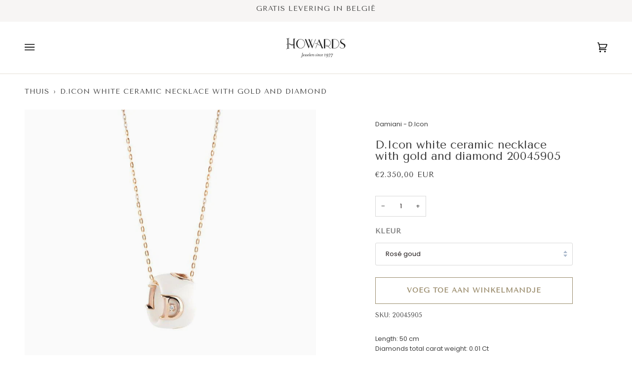

--- FILE ---
content_type: text/html; charset=utf-8
request_url: https://howardsbrussels.com/nl/products/white-ceramic-necklace-with-gold-and-diamond
body_size: 42336
content:
<!doctype html>




<html class="no-js" lang="nl" ><head>
<!-- Google tag (gtag.js) -->
<script async src="https://www.googletagmanager.com/gtag/js?id=G-G9GMLMTVRJ"></script>
<script>
  window.dataLayer = window.dataLayer || [];
  function gtag(){dataLayer.push(arguments);}
  gtag('js', new Date());

  gtag('config', 'G-G9GMLMTVRJ');
</script>
  
<!-- Google Tag Manager -->
<script>(function(w,d,s,l,i){w[l]=w[l]||[];w[l].push({'gtm.start':
new Date().getTime(),event:'gtm.js'});var f=d.getElementsByTagName(s)[0],
j=d.createElement(s),dl=l!='dataLayer'?'&l='+l:'';j.async=true;j.src=
'https://www.googletagmanager.com/gtm.js?id='+i+dl;f.parentNode.insertBefore(j,f);
})(window,document,'script','dataLayer','GTM-5W9ZZDV');</script>
<!-- End Google Tag Manager -->
  


<meta name="google-site-verification" content="79JJ6oxqfgLB0nra_xIQBI7f1S54YO1WxnSZDssRV8w" />

<meta name="google-site-verification" content="Q1PW6sfWhygZ1tHssFClNpHtFk5AqJESXep7gsTo6DQ" />
	<!-- Added by AVADA SEO Suite -->
	
	<!-- /Added by AVADA SEO Suite -->
  <meta charset="utf-8">
  <meta http-equiv="X-UA-Compatible" content="IE=edge,chrome=1">
  <meta name="viewport" content="width=device-width,initial-scale=1,viewport-fit=cover">
  <meta name="theme-color" content="#748cab"><link rel="canonical" href="https://howardsbrussels.com/nl/products/white-ceramic-necklace-with-gold-and-diamond" /><!-- ======================= Pipeline Theme V6.4.0 ========================= -->

  <link rel="preconnect" href="https://cdn.shopify.com" crossorigin>
  <link rel="preconnect" href="https://fonts.shopify.com" crossorigin>
  <link rel="preconnect" href="https://monorail-edge.shopifysvc.com" crossorigin>


  <link rel="preload" href="//howardsbrussels.com/cdn/shop/t/2/assets/lazysizes.js?v=111431644619468174291669745851" as="script">
  <link rel="preload" href="//howardsbrussels.com/cdn/shop/t/2/assets/vendor.js?v=44964542964703642421669745851" as="script">
  <link rel="preload" href="//howardsbrussels.com/cdn/shop/t/2/assets/theme.dev.js?v=171198838664275593381678124469" as="script">
  <link rel="preload" href="//howardsbrussels.com/cdn/shop/t/2/assets/theme.css?v=75579687240887527091721369482" as="style">

  
<link rel="preload" as="image"
      href="//howardsbrussels.com/cdn/shop/products/20045905_small.jpg?v=1683147732"
      imagesrcset="//howardsbrussels.com/cdn/shop/products/20045905_550x.jpg?v=1683147732 550w,//howardsbrussels.com/cdn/shop/products/20045905.jpg?v=1683147732 800w"
      imagesizes="(min-width: 768px), 50vw,
             100vw">
  
<link rel="shortcut icon" href="//howardsbrussels.com/cdn/shop/files/favicon_32x32.png?v=1670345061" type="image/png"><!-- Title and description ================================================ -->
  
  <title>
    

    D.Icon white ceramic necklace with gold and diamond by Damiani  | Howards Jewelers

  </title><meta name="description" content="Discover D.Icon white ceramic necklace with gold and diamond at Howards Jewelers. 
Dynamic, modern and glamourous: the D.Icon Woman expresses a style that sets her apart from everyone else. She loves the city where she lives, but her desire for discovery and her curiosity always bring her to travel around the world. But where she goes, her D.Icon jewellery goes with her.
White ceramic necklace with 18k rose gold and diamond
The length of the chain from 420mm to 500mm.
Diamonds:

weight (total): 0.01 Ct
cut: round brilliant

Being a handmade product, the above characteristics may be subject to slight variations">
  <!-- /snippets/social-meta-tags.liquid --><meta property="og:site_name" content="Howards Jewelers">
<meta property="og:url" content="https://howardsbrussels.com/nl/products/white-ceramic-necklace-with-gold-and-diamond">
<meta property="og:title" content="D.Icon white ceramic necklace with gold and diamond">
<meta property="og:type" content="product">
<meta property="og:description" content="Dynamic, modern and glamourous: the D.Icon Woman expresses a style that sets her apart from everyone else. She loves the city where she lives, but her desire for discovery and her curiosity always bring her to travel around the world. But where she goes, her D.Icon jewellery goes with her. White ceramic necklace with 1"><meta property="og:price:amount" content="2.350,00">
  <meta property="og:price:currency" content="EUR">
      <meta property="og:image" content="http://howardsbrussels.com/cdn/shop/products/20045905.jpg?v=1683147732">
      <meta property="og:image:secure_url" content="https://howardsbrussels.com/cdn/shop/products/20045905.jpg?v=1683147732">
      <meta property="og:image:height" content="800">
      <meta property="og:image:width" content="800">
      <meta property="og:image" content="http://howardsbrussels.com/cdn/shop/products/Screenshot2023-03-27at10.28.30.png?v=1683147740">
      <meta property="og:image:secure_url" content="https://howardsbrussels.com/cdn/shop/products/Screenshot2023-03-27at10.28.30.png?v=1683147740">
      <meta property="og:image:height" content="1354">
      <meta property="og:image:width" content="1386">
<meta property="twitter:image" content="http://howardsbrussels.com/cdn/shop/products/20045905_1200x1200.jpg?v=1683147732">

<meta name="twitter:site" content="@">
<meta name="twitter:card" content="summary_large_image">
<meta name="twitter:title" content="D.Icon white ceramic necklace with gold and diamond">
<meta name="twitter:description" content="Dynamic, modern and glamourous: the D.Icon Woman expresses a style that sets her apart from everyone else. She loves the city where she lives, but her desire for discovery and her curiosity always bring her to travel around the world. But where she goes, her D.Icon jewellery goes with her. White ceramic necklace with 1"><!-- CSS ================================================================== -->

  <link href="//howardsbrussels.com/cdn/shop/t/2/assets/font-settings.css?v=44696948370763346071766057031" rel="stylesheet" type="text/css" media="all" />

  <!-- /snippets/css-variables.liquid -->


<style data-shopify>

:root {
/* ================ Spinner ================ */
--SPINNER: url(//howardsbrussels.com/cdn/shop/t/2/assets/spinner.gif?v=74017169589876499871669745851);


/* ================ Layout Variables ================ */






--LAYOUT-WIDTH: 1500px;
--LAYOUT-GUTTER: 26px;
--LAYOUT-GUTTER-OFFSET: -26px;
--NAV-GUTTER: 15px;
--LAYOUT-OUTER: 50px;

/* ================ Product video ================ */

--COLOR-VIDEO-BG: #f2f2f2;


/* ================ Color Variables ================ */

/* === Backgrounds ===*/
--COLOR-BG: #ffffff;
--COLOR-BG-ACCENT: #e6e1d6;

/* === Text colors ===*/
--COLOR-TEXT-DARK: #1f1919;
--COLOR-TEXT: #424242;
--COLOR-TEXT-LIGHT: #7b7b7b;

/* === Bright color ===*/
--COLOR-PRIMARY: #9c8e6f;
--COLOR-PRIMARY-HOVER: #7f6b40;
--COLOR-PRIMARY-FADE: rgba(156, 142, 111, 0.05);
--COLOR-PRIMARY-FADE-HOVER: rgba(156, 142, 111, 0.1);--COLOR-PRIMARY-OPPOSITE: #ffffff;

/* === Secondary/link Color ===*/
--COLOR-SECONDARY: #748cab;
--COLOR-SECONDARY-HOVER: #3f6493;
--COLOR-SECONDARY-FADE: rgba(116, 140, 171, 0.05);
--COLOR-SECONDARY-FADE-HOVER: rgba(116, 140, 171, 0.1);--COLOR-SECONDARY-OPPOSITE: #ffffff;

/* === Shades of grey ===*/
--COLOR-A5:  rgba(66, 66, 66, 0.05);
--COLOR-A10: rgba(66, 66, 66, 0.1);
--COLOR-A20: rgba(66, 66, 66, 0.2);
--COLOR-A35: rgba(66, 66, 66, 0.35);
--COLOR-A50: rgba(66, 66, 66, 0.5);
--COLOR-A80: rgba(66, 66, 66, 0.8);
--COLOR-A90: rgba(66, 66, 66, 0.9);
--COLOR-A95: rgba(66, 66, 66, 0.95);


/* ================ Inverted Color Variables ================ */

--INVERSE-BG: #9c8e6f;
--INVERSE-BG-ACCENT: #1d1d1d;

/* === Text colors ===*/
--INVERSE-TEXT-DARK: #ffffff;
--INVERSE-TEXT: #ffffff;
--INVERSE-TEXT-LIGHT: #e1ddd4;

/* === Bright color ===*/
--INVERSE-PRIMARY: #0d0d0d;
--INVERSE-PRIMARY-HOVER: #000000;
--INVERSE-PRIMARY-FADE: rgba(13, 13, 13, 0.05);
--INVERSE-PRIMARY-FADE-HOVER: rgba(13, 13, 13, 0.1);--INVERSE-PRIMARY-OPPOSITE: #ffffff;


/* === Second Color ===*/
--INVERSE-SECONDARY: #748cab;
--INVERSE-SECONDARY-HOVER: #3f6493;
--INVERSE-SECONDARY-FADE: rgba(116, 140, 171, 0.05);
--INVERSE-SECONDARY-FADE-HOVER: rgba(116, 140, 171, 0.1);--INVERSE-SECONDARY-OPPOSITE: #ffffff;


/* === Shades of grey ===*/
--INVERSE-A5:  rgba(255, 255, 255, 0.05);
--INVERSE-A10: rgba(255, 255, 255, 0.1);
--INVERSE-A20: rgba(255, 255, 255, 0.2);
--INVERSE-A35: rgba(255, 255, 255, 0.3);
--INVERSE-A80: rgba(255, 255, 255, 0.8);
--INVERSE-A90: rgba(255, 255, 255, 0.9);
--INVERSE-A95: rgba(255, 255, 255, 0.95);


/* ================ Bright Color Variables ================ */

--BRIGHT-BG: #fcf8f4;
--BRIGHT-BG-ACCENT: #e6e1d6;

/* === Text colors ===*/
--BRIGHT-TEXT-DARK: #828282;
--BRIGHT-TEXT: #424242;
--BRIGHT-TEXT-LIGHT: #7a7977;

/* === Bright color ===*/
--BRIGHT-PRIMARY: #ff763d;
--BRIGHT-PRIMARY-HOVER: #f04600;
--BRIGHT-PRIMARY-FADE: rgba(255, 118, 61, 0.05);
--BRIGHT-PRIMARY-FADE-HOVER: rgba(255, 118, 61, 0.1);--BRIGHT-PRIMARY-OPPOSITE: #000000;


/* === Second Color ===*/
--BRIGHT-SECONDARY: #3d5aff;
--BRIGHT-SECONDARY-HOVER: #0024f0;
--BRIGHT-SECONDARY-FADE: rgba(61, 90, 255, 0.05);
--BRIGHT-SECONDARY-FADE-HOVER: rgba(61, 90, 255, 0.1);--BRIGHT-SECONDARY-OPPOSITE: #ffffff;


/* === Shades of grey ===*/
--BRIGHT-A5:  rgba(66, 66, 66, 0.05);
--BRIGHT-A10: rgba(66, 66, 66, 0.1);
--BRIGHT-A20: rgba(66, 66, 66, 0.2);
--BRIGHT-A35: rgba(66, 66, 66, 0.3);
--BRIGHT-A80: rgba(66, 66, 66, 0.8);
--BRIGHT-A90: rgba(66, 66, 66, 0.9);
--BRIGHT-A95: rgba(66, 66, 66, 0.95);


/* === Account Bar ===*/
--COLOR-ANNOUNCEMENT-BG: #f7f5f4;
--COLOR-ANNOUNCEMENT-TEXT: #424242;

/* === Nav and dropdown link background ===*/
--COLOR-NAV: #ffffff;
--COLOR-NAV-TEXT: #000000;
--COLOR-NAV-TEXT-DARK: #000000;
--COLOR-NAV-TEXT-LIGHT: #4d4d4d;
--COLOR-NAV-BORDER: #e6e1d6;
--COLOR-NAV-A10: rgba(0, 0, 0, 0.1);
--COLOR-NAV-A50: rgba(0, 0, 0, 0.5);
--COLOR-HIGHLIGHT-LINK: #dc6938;

/* === Site Footer ===*/
--COLOR-FOOTER-BG: #9c8e6f;
--COLOR-FOOTER-TEXT: #ffffff;
--COLOR-FOOTER-A5: rgba(255, 255, 255, 0.05);
--COLOR-FOOTER-A15: rgba(255, 255, 255, 0.15);
--COLOR-FOOTER-A90: rgba(255, 255, 255, 0.9);

/* === Sub-Footer ===*/
--COLOR-SUB-FOOTER-BG: #faf9f7;
--COLOR-SUB-FOOTER-TEXT: #0d0d0d;
--COLOR-SUB-FOOTER-A5: rgba(13, 13, 13, 0.05);
--COLOR-SUB-FOOTER-A15: rgba(13, 13, 13, 0.15);
--COLOR-SUB-FOOTER-A90: rgba(13, 13, 13, 0.9);

/* === Products ===*/
--PRODUCT-GRID-ASPECT-RATIO: 100%;

/* === Product badges ===*/
--COLOR-BADGE: #9c8e6f;
--COLOR-BADGE-TEXT: #ffffff;
--COLOR-BADGE-TEXT-HOVER: #ffffff;
--COLOR-BADGE-HAIRLINE: #a19476;

/* === Product item slider ===*/--COLOR-PRODUCT-SLIDER: #9c8e6f;--COLOR-PRODUCT-SLIDER-OPPOSITE: rgba(255, 255, 255, 0.06);/* === disabled form colors ===*/
--COLOR-DISABLED-BG: #ececec;
--COLOR-DISABLED-TEXT: #bdbdbd;

--INVERSE-DISABLED-BG: #a6997d;
--INVERSE-DISABLED-TEXT: #bfb6a1;

/* === Button Radius === */
--BUTTON-RADIUS: 0px;


/* ================ Typography ================ */

--FONT-STACK-BODY: Poppins, sans-serif;
--FONT-STYLE-BODY: normal;
--FONT-WEIGHT-BODY: 400;
--FONT-WEIGHT-BODY-BOLD: 500;
--FONT-ADJUST-BODY: 0.9;

--FONT-STACK-HEADING: "Tenor Sans", sans-serif;
--FONT-STYLE-HEADING: normal;
--FONT-WEIGHT-HEADING: 400;
--FONT-WEIGHT-HEADING-BOLD: 700;
--FONT-ADJUST-HEADING: 1.1;

  --FONT-HEADING-SPACE: normal;
  --FONT-HEADING-CAPS: none;


--FONT-STACK-ACCENT: "Tenor Sans", sans-serif;
--FONT-STYLE-ACCENT: normal;
--FONT-WEIGHT-ACCENT: 400;
--FONT-WEIGHT-ACCENT-BOLD: 700;
--FONT-ADJUST-ACCENT: 1.1;
--FONT-SPACING-ACCENT: 1px;

--FONT-STACK-NAV: "Tenor Sans", sans-serif;
--FONT-STYLE-NAV: normal;
--FONT-ADJUST-NAV: 1.15;

--FONT-WEIGHT-NAV: 400;
--FONT-WEIGHT-NAV-BOLD: 700;


--ICO-SELECT: url('//howardsbrussels.com/cdn/shop/t/2/assets/ico-select.svg?v=5043962037785221031670352631');

/* ================ Photo correction ================ */
--PHOTO-CORRECTION: 98%;



}

</style>

  <link href="//howardsbrussels.com/cdn/shop/t/2/assets/theme.css?v=75579687240887527091721369482" rel="stylesheet" type="text/css" media="all" />

  <script>
    document.documentElement.className = document.documentElement.className.replace('no-js', 'js');

    
      document.documentElement.classList.add('aos-initialized');let root = '/nl';
    if (root[root.length - 1] !== '/') {
      root = `${root}/`;
    }
    var theme = {
      routes: {
        root_url: root,
        cart: '/nl/cart',
        cart_add_url: '/nl/cart/add',
        product_recommendations_url: '/nl/recommendations/products',
        account_addresses_url: '/nl/account/addresses'
      },
      assets: {
        photoswipe: '//howardsbrussels.com/cdn/shop/t/2/assets/photoswipe.js?v=162613001030112971491669745851',
        smoothscroll: '//howardsbrussels.com/cdn/shop/t/2/assets/smoothscroll.js?v=37906625415260927261669745851',
        swatches: '//howardsbrussels.com/cdn/shop/t/2/assets/swatches.json?v=154940297821828866241669745851',
        noImage: '//howardsbrussels.com/cdn/shopifycloud/storefront/assets/no-image-2048-a2addb12.gif',
        base: '//howardsbrussels.com/cdn/shop/t/2/assets/'
      },
      strings: {
        swatchesKey: "Kleur",
        addToCart: "Voeg toe aan winkelmandje",
        estimateShipping: "Schat verzending",
        noShippingAvailable: "We verzenden niet naar deze bestemming.",
        free: "Vrij",
        from: "Van",
        preOrder: "Pre-order",
        soldOut: "Contacteer ons",
        sale: "Verkoop",
        subscription: "Abonnement",
        unavailable: "Niet beschikbaar",
        unitPrice: "Eenheid prijs",
        unitPriceSeparator: "per",
        stockout: "Alle beschikbare voorraad bevindt zich in de winkelwagen",
        products: "Producten",
        pages: "Pagina\u0026#39;s",
        collections: "Collecties",
        resultsFor: "resultaten voor",
        noResultsFor: "Geen resultaten voor",
        articles: "Lidwoord",
        successMessage: "Link gekopieerd naar klembord",
      },
      settings: {
        badge_sale_type: "percentage",
        search_products: true,
        search_collections: true,
        search_pages: true,
        search_articles: true,
        animate_hover: true,
        animate_scroll: true,
        show_locale_desktop: null,
        show_locale_mobile: null,
        show_currency_desktop: null,
        show_currency_mobile: null,
        currency_select_type: "currency",
        currency_code_enable: true,
        excluded_collections_strict: ["all"," frontpage"],
        excluded_collections: ["sibling"]
      },
      info: {
        name: 'pipeline'
      },
      version: '6.4.0',
      moneyFormat: "€{{amount_with_comma_separator}}",
      shopCurrency: "EUR",
      currencyCode: "EUR"
    }
    let windowInnerHeight = window.innerHeight;
    document.documentElement.style.setProperty('--full-screen', `${windowInnerHeight}px`);
    document.documentElement.style.setProperty('--three-quarters', `${windowInnerHeight * 0.75}px`);
    document.documentElement.style.setProperty('--two-thirds', `${windowInnerHeight * 0.66}px`);
    document.documentElement.style.setProperty('--one-half', `${windowInnerHeight * 0.5}px`);
    document.documentElement.style.setProperty('--one-third', `${windowInnerHeight * 0.33}px`);
    document.documentElement.style.setProperty('--one-fifth', `${windowInnerHeight * 0.2}px`);

    window.lazySizesConfig = window.lazySizesConfig || {};
    window.lazySizesConfig.loadHidden = false;
    window.isRTL = document.documentElement.getAttribute('dir') === 'rtl';
  </script><!-- Theme Javascript ============================================================== -->
  <script src="//howardsbrussels.com/cdn/shop/t/2/assets/lazysizes.js?v=111431644619468174291669745851" async="async"></script>
  <script src="//howardsbrussels.com/cdn/shop/t/2/assets/vendor.js?v=44964542964703642421669745851" defer="defer"></script>
  <script src="//howardsbrussels.com/cdn/shop/t/2/assets/theme.dev.js?v=171198838664275593381678124469" defer="defer"></script>

  <script>
    (function () {
      function onPageShowEvents() {
        if ('requestIdleCallback' in window) {
          requestIdleCallback(initCartEvent, { timeout: 500 })
        } else {
          initCartEvent()
        }
        function initCartEvent(){
          window.fetch(window.theme.routes.cart + '.js')
          .then((response) => {
            if(!response.ok){
              throw {status: response.statusText};
            }
            return response.json();
          })
          .then((response) => {
            document.dispatchEvent(new CustomEvent('theme:cart:change', {
              detail: {
                cart: response,
              },
              bubbles: true,
            }));
            return response;
          })
          .catch((e) => {
            console.error(e);
          });
        }
      };
      window.onpageshow = onPageShowEvents;
    })();
  </script>

  <script type="text/javascript">
    if (window.MSInputMethodContext && document.documentMode) {
      var scripts = document.getElementsByTagName('script')[0];
      var polyfill = document.createElement("script");
      polyfill.defer = true;
      polyfill.src = "//howardsbrussels.com/cdn/shop/t/2/assets/ie11.js?v=144489047535103983231669745851";

      scripts.parentNode.insertBefore(polyfill, scripts);
    }
  </script>

  <!-- Shopify app scripts =========================================================== -->
  <script>window.performance && window.performance.mark && window.performance.mark('shopify.content_for_header.start');</script><meta name="google-site-verification" content="Q1PW6sfWhygZ1tHssFClNpHtFk5AqJESXep7gsTo6DQ">
<meta name="facebook-domain-verification" content="8nnfpeawxdn1g184cgt470q8i6avv6">
<meta id="shopify-digital-wallet" name="shopify-digital-wallet" content="/68259381544/digital_wallets/dialog">
<meta name="shopify-checkout-api-token" content="bc31381d9804153446b0f187897c0a40">
<meta id="in-context-paypal-metadata" data-shop-id="68259381544" data-venmo-supported="false" data-environment="production" data-locale="nl_NL" data-paypal-v4="true" data-currency="EUR">
<link rel="alternate" hreflang="x-default" href="https://howardsbrussels.com/products/white-ceramic-necklace-with-gold-and-diamond">
<link rel="alternate" hreflang="en" href="https://howardsbrussels.com/products/white-ceramic-necklace-with-gold-and-diamond">
<link rel="alternate" hreflang="fr" href="https://howardsbrussels.com/fr/products/white-ceramic-necklace-with-gold-and-diamond">
<link rel="alternate" hreflang="nl" href="https://howardsbrussels.com/nl/products/white-ceramic-necklace-with-gold-and-diamond">
<link rel="alternate" hreflang="en-DK" href="https://howardsbrussels.com/en-dk/products/white-ceramic-necklace-with-gold-and-diamond">
<link rel="alternate" hreflang="en-GR" href="https://howardsbrussels.com/en-gr/products/white-ceramic-necklace-with-gold-and-diamond">
<link rel="alternate" hreflang="en-IT" href="https://howardsbrussels.com/en-it/products/white-ceramic-necklace-with-gold-and-diamond">
<link rel="alternate" hreflang="en-LU" href="https://howardsbrussels.com/en-lu/products/white-ceramic-necklace-with-gold-and-diamond">
<link rel="alternate" hreflang="en-SE" href="https://howardsbrussels.com/en-se/products/white-ceramic-necklace-with-gold-and-diamond">
<link rel="alternate" hreflang="en-FI" href="https://howardsbrussels.com/en-se/products/white-ceramic-necklace-with-gold-and-diamond">
<link rel="alternate" hreflang="en-NO" href="https://howardsbrussels.com/en-se/products/white-ceramic-necklace-with-gold-and-diamond">
<link rel="alternate" hreflang="en-PT" href="https://howardsbrussels.com/en-pt/products/white-ceramic-necklace-with-gold-and-diamond">
<link rel="alternate" hreflang="en-ES" href="https://howardsbrussels.com/en-es/products/white-ceramic-necklace-with-gold-and-diamond">
<link rel="alternate" hreflang="en-GB" href="https://howardsbrussels.com/en-gb/products/white-ceramic-necklace-with-gold-and-diamond">
<link rel="alternate" type="application/json+oembed" href="https://howardsbrussels.com/nl/products/white-ceramic-necklace-with-gold-and-diamond.oembed">
<script async="async" src="/checkouts/internal/preloads.js?locale=nl-BE"></script>
<script id="shopify-features" type="application/json">{"accessToken":"bc31381d9804153446b0f187897c0a40","betas":["rich-media-storefront-analytics"],"domain":"howardsbrussels.com","predictiveSearch":true,"shopId":68259381544,"locale":"nl"}</script>
<script>var Shopify = Shopify || {};
Shopify.shop = "howardsbrussels.myshopify.com";
Shopify.locale = "nl";
Shopify.currency = {"active":"EUR","rate":"1.0"};
Shopify.country = "BE";
Shopify.theme = {"name":"Howards x MiraMira","id":138984816936,"schema_name":"Pipeline","schema_version":"6.4.0","theme_store_id":739,"role":"main"};
Shopify.theme.handle = "null";
Shopify.theme.style = {"id":null,"handle":null};
Shopify.cdnHost = "howardsbrussels.com/cdn";
Shopify.routes = Shopify.routes || {};
Shopify.routes.root = "/nl/";</script>
<script type="module">!function(o){(o.Shopify=o.Shopify||{}).modules=!0}(window);</script>
<script>!function(o){function n(){var o=[];function n(){o.push(Array.prototype.slice.apply(arguments))}return n.q=o,n}var t=o.Shopify=o.Shopify||{};t.loadFeatures=n(),t.autoloadFeatures=n()}(window);</script>
<script id="shop-js-analytics" type="application/json">{"pageType":"product"}</script>
<script defer="defer" async type="module" src="//howardsbrussels.com/cdn/shopifycloud/shop-js/modules/v2/client.init-shop-cart-sync_CwGft62q.nl.esm.js"></script>
<script defer="defer" async type="module" src="//howardsbrussels.com/cdn/shopifycloud/shop-js/modules/v2/chunk.common_BAeYDmFP.esm.js"></script>
<script defer="defer" async type="module" src="//howardsbrussels.com/cdn/shopifycloud/shop-js/modules/v2/chunk.modal_B9qqLDBC.esm.js"></script>
<script type="module">
  await import("//howardsbrussels.com/cdn/shopifycloud/shop-js/modules/v2/client.init-shop-cart-sync_CwGft62q.nl.esm.js");
await import("//howardsbrussels.com/cdn/shopifycloud/shop-js/modules/v2/chunk.common_BAeYDmFP.esm.js");
await import("//howardsbrussels.com/cdn/shopifycloud/shop-js/modules/v2/chunk.modal_B9qqLDBC.esm.js");

  window.Shopify.SignInWithShop?.initShopCartSync?.({"fedCMEnabled":true,"windoidEnabled":true});

</script>
<script>(function() {
  var isLoaded = false;
  function asyncLoad() {
    if (isLoaded) return;
    isLoaded = true;
    var urls = ["https:\/\/zooomyapps.com\/wishlist\/ZooomyOrders.js?shop=howardsbrussels.myshopify.com","https:\/\/chimpstatic.com\/mcjs-connected\/js\/users\/05c406a529ff44405b6409fb5\/2b28a6364f5033796041e68d8.js?shop=howardsbrussels.myshopify.com","https:\/\/dashboard.mailerlite.com\/shopify\/11701\/839992?shop=howardsbrussels.myshopify.com"];
    for (var i = 0; i < urls.length; i++) {
      var s = document.createElement('script');
      if ((!1716103932692 || Date.now() < 1716103932692) && avadaLightJsExclude.indexOf(urls[i]) === -1) s.type = 'lightJs'; else s.type = 'text/javascript';
      s.async = true;
      s.src = urls[i];
      var x = document.getElementsByTagName('script')[0];
      x.parentNode.insertBefore(s, x);
    }
  };
  if(window.attachEvent) {
    window.attachEvent('onload', asyncLoad);
  } else {
    window.addEventListener('load', asyncLoad, false);
  }
})();</script>
<script id="__st">var __st={"a":68259381544,"offset":3600,"reqid":"e3f75ccb-3974-46e6-b878-efdc8801365a-1769140385","pageurl":"howardsbrussels.com\/nl\/products\/white-ceramic-necklace-with-gold-and-diamond","u":"b7c78207509d","p":"product","rtyp":"product","rid":8196900553000};</script>
<script>window.ShopifyPaypalV4VisibilityTracking = true;</script>
<script id="captcha-bootstrap">!function(){'use strict';const t='contact',e='account',n='new_comment',o=[[t,t],['blogs',n],['comments',n],[t,'customer']],c=[[e,'customer_login'],[e,'guest_login'],[e,'recover_customer_password'],[e,'create_customer']],r=t=>t.map((([t,e])=>`form[action*='/${t}']:not([data-nocaptcha='true']) input[name='form_type'][value='${e}']`)).join(','),a=t=>()=>t?[...document.querySelectorAll(t)].map((t=>t.form)):[];function s(){const t=[...o],e=r(t);return a(e)}const i='password',u='form_key',d=['recaptcha-v3-token','g-recaptcha-response','h-captcha-response',i],f=()=>{try{return window.sessionStorage}catch{return}},m='__shopify_v',_=t=>t.elements[u];function p(t,e,n=!1){try{const o=window.sessionStorage,c=JSON.parse(o.getItem(e)),{data:r}=function(t){const{data:e,action:n}=t;return t[m]||n?{data:e,action:n}:{data:t,action:n}}(c);for(const[e,n]of Object.entries(r))t.elements[e]&&(t.elements[e].value=n);n&&o.removeItem(e)}catch(o){console.error('form repopulation failed',{error:o})}}const l='form_type',E='cptcha';function T(t){t.dataset[E]=!0}const w=window,h=w.document,L='Shopify',v='ce_forms',y='captcha';let A=!1;((t,e)=>{const n=(g='f06e6c50-85a8-45c8-87d0-21a2b65856fe',I='https://cdn.shopify.com/shopifycloud/storefront-forms-hcaptcha/ce_storefront_forms_captcha_hcaptcha.v1.5.2.iife.js',D={infoText:'Beschermd door hCaptcha',privacyText:'Privacy',termsText:'Voorwaarden'},(t,e,n)=>{const o=w[L][v],c=o.bindForm;if(c)return c(t,g,e,D).then(n);var r;o.q.push([[t,g,e,D],n]),r=I,A||(h.body.append(Object.assign(h.createElement('script'),{id:'captcha-provider',async:!0,src:r})),A=!0)});var g,I,D;w[L]=w[L]||{},w[L][v]=w[L][v]||{},w[L][v].q=[],w[L][y]=w[L][y]||{},w[L][y].protect=function(t,e){n(t,void 0,e),T(t)},Object.freeze(w[L][y]),function(t,e,n,w,h,L){const[v,y,A,g]=function(t,e,n){const i=e?o:[],u=t?c:[],d=[...i,...u],f=r(d),m=r(i),_=r(d.filter((([t,e])=>n.includes(e))));return[a(f),a(m),a(_),s()]}(w,h,L),I=t=>{const e=t.target;return e instanceof HTMLFormElement?e:e&&e.form},D=t=>v().includes(t);t.addEventListener('submit',(t=>{const e=I(t);if(!e)return;const n=D(e)&&!e.dataset.hcaptchaBound&&!e.dataset.recaptchaBound,o=_(e),c=g().includes(e)&&(!o||!o.value);(n||c)&&t.preventDefault(),c&&!n&&(function(t){try{if(!f())return;!function(t){const e=f();if(!e)return;const n=_(t);if(!n)return;const o=n.value;o&&e.removeItem(o)}(t);const e=Array.from(Array(32),(()=>Math.random().toString(36)[2])).join('');!function(t,e){_(t)||t.append(Object.assign(document.createElement('input'),{type:'hidden',name:u})),t.elements[u].value=e}(t,e),function(t,e){const n=f();if(!n)return;const o=[...t.querySelectorAll(`input[type='${i}']`)].map((({name:t})=>t)),c=[...d,...o],r={};for(const[a,s]of new FormData(t).entries())c.includes(a)||(r[a]=s);n.setItem(e,JSON.stringify({[m]:1,action:t.action,data:r}))}(t,e)}catch(e){console.error('failed to persist form',e)}}(e),e.submit())}));const S=(t,e)=>{t&&!t.dataset[E]&&(n(t,e.some((e=>e===t))),T(t))};for(const o of['focusin','change'])t.addEventListener(o,(t=>{const e=I(t);D(e)&&S(e,y())}));const B=e.get('form_key'),M=e.get(l),P=B&&M;t.addEventListener('DOMContentLoaded',(()=>{const t=y();if(P)for(const e of t)e.elements[l].value===M&&p(e,B);[...new Set([...A(),...v().filter((t=>'true'===t.dataset.shopifyCaptcha))])].forEach((e=>S(e,t)))}))}(h,new URLSearchParams(w.location.search),n,t,e,['guest_login'])})(!0,!0)}();</script>
<script integrity="sha256-4kQ18oKyAcykRKYeNunJcIwy7WH5gtpwJnB7kiuLZ1E=" data-source-attribution="shopify.loadfeatures" defer="defer" src="//howardsbrussels.com/cdn/shopifycloud/storefront/assets/storefront/load_feature-a0a9edcb.js" crossorigin="anonymous"></script>
<script data-source-attribution="shopify.dynamic_checkout.dynamic.init">var Shopify=Shopify||{};Shopify.PaymentButton=Shopify.PaymentButton||{isStorefrontPortableWallets:!0,init:function(){window.Shopify.PaymentButton.init=function(){};var t=document.createElement("script");t.src="https://howardsbrussels.com/cdn/shopifycloud/portable-wallets/latest/portable-wallets.nl.js",t.type="module",document.head.appendChild(t)}};
</script>
<script data-source-attribution="shopify.dynamic_checkout.buyer_consent">
  function portableWalletsHideBuyerConsent(e){var t=document.getElementById("shopify-buyer-consent"),n=document.getElementById("shopify-subscription-policy-button");t&&n&&(t.classList.add("hidden"),t.setAttribute("aria-hidden","true"),n.removeEventListener("click",e))}function portableWalletsShowBuyerConsent(e){var t=document.getElementById("shopify-buyer-consent"),n=document.getElementById("shopify-subscription-policy-button");t&&n&&(t.classList.remove("hidden"),t.removeAttribute("aria-hidden"),n.addEventListener("click",e))}window.Shopify?.PaymentButton&&(window.Shopify.PaymentButton.hideBuyerConsent=portableWalletsHideBuyerConsent,window.Shopify.PaymentButton.showBuyerConsent=portableWalletsShowBuyerConsent);
</script>
<script data-source-attribution="shopify.dynamic_checkout.cart.bootstrap">document.addEventListener("DOMContentLoaded",(function(){function t(){return document.querySelector("shopify-accelerated-checkout-cart, shopify-accelerated-checkout")}if(t())Shopify.PaymentButton.init();else{new MutationObserver((function(e,n){t()&&(Shopify.PaymentButton.init(),n.disconnect())})).observe(document.body,{childList:!0,subtree:!0})}}));
</script>
<link id="shopify-accelerated-checkout-styles" rel="stylesheet" media="screen" href="https://howardsbrussels.com/cdn/shopifycloud/portable-wallets/latest/accelerated-checkout-backwards-compat.css" crossorigin="anonymous">
<style id="shopify-accelerated-checkout-cart">
        #shopify-buyer-consent {
  margin-top: 1em;
  display: inline-block;
  width: 100%;
}

#shopify-buyer-consent.hidden {
  display: none;
}

#shopify-subscription-policy-button {
  background: none;
  border: none;
  padding: 0;
  text-decoration: underline;
  font-size: inherit;
  cursor: pointer;
}

#shopify-subscription-policy-button::before {
  box-shadow: none;
}

      </style>

<script>window.performance && window.performance.mark && window.performance.mark('shopify.content_for_header.end');</script>


  <title>
    D.Icon white ceramic necklace with gold and diamond by Damiani  | Howards Jewelers
  </title>
  
    <meta name="description" content="Discover D.Icon white ceramic necklace with gold and diamond at Howards Jewelers. 
Dynamic, modern and glamourous: the D.Icon Woman expresses a style that sets her apart from everyone else. She loves the city where she lives, but her desire for discovery and her curiosity always bring her to travel around the world. But where she goes, her D.Icon jewellery goes with her.
White ceramic necklace with 18k rose gold and diamond
The length of the chain from 420mm to 500mm.
Diamonds:

weight (total): 0.01 Ct
cut: round brilliant

Being a handmade product, the above characteristics may be subject to slight variations" />
  
<!-- BEGIN app block: shopify://apps/klaviyo-email-marketing-sms/blocks/klaviyo-onsite-embed/2632fe16-c075-4321-a88b-50b567f42507 -->












  <script async src="https://static.klaviyo.com/onsite/js/TeTZiy/klaviyo.js?company_id=TeTZiy"></script>
  <script>!function(){if(!window.klaviyo){window._klOnsite=window._klOnsite||[];try{window.klaviyo=new Proxy({},{get:function(n,i){return"push"===i?function(){var n;(n=window._klOnsite).push.apply(n,arguments)}:function(){for(var n=arguments.length,o=new Array(n),w=0;w<n;w++)o[w]=arguments[w];var t="function"==typeof o[o.length-1]?o.pop():void 0,e=new Promise((function(n){window._klOnsite.push([i].concat(o,[function(i){t&&t(i),n(i)}]))}));return e}}})}catch(n){window.klaviyo=window.klaviyo||[],window.klaviyo.push=function(){var n;(n=window._klOnsite).push.apply(n,arguments)}}}}();</script>

  
    <script id="viewed_product">
      if (item == null) {
        var _learnq = _learnq || [];

        var MetafieldReviews = null
        var MetafieldYotpoRating = null
        var MetafieldYotpoCount = null
        var MetafieldLooxRating = null
        var MetafieldLooxCount = null
        var okendoProduct = null
        var okendoProductReviewCount = null
        var okendoProductReviewAverageValue = null
        try {
          // The following fields are used for Customer Hub recently viewed in order to add reviews.
          // This information is not part of __kla_viewed. Instead, it is part of __kla_viewed_reviewed_items
          MetafieldReviews = {};
          MetafieldYotpoRating = null
          MetafieldYotpoCount = null
          MetafieldLooxRating = null
          MetafieldLooxCount = null

          okendoProduct = null
          // If the okendo metafield is not legacy, it will error, which then requires the new json formatted data
          if (okendoProduct && 'error' in okendoProduct) {
            okendoProduct = null
          }
          okendoProductReviewCount = okendoProduct ? okendoProduct.reviewCount : null
          okendoProductReviewAverageValue = okendoProduct ? okendoProduct.reviewAverageValue : null
        } catch (error) {
          console.error('Error in Klaviyo onsite reviews tracking:', error);
        }

        var item = {
          Name: "D.Icon white ceramic necklace with gold and diamond",
          ProductID: 8196900553000,
          Categories: ["Cadeau-ideeën","Damiani","Damiani - D.icon","Damiani halsketting","Damiani sieraden","Halskettingen","Juwelen"],
          ImageURL: "https://howardsbrussels.com/cdn/shop/products/20045905_grande.jpg?v=1683147732",
          URL: "https://howardsbrussels.com/nl/products/white-ceramic-necklace-with-gold-and-diamond",
          Brand: "Damiani",
          Price: "€2.350,00",
          Value: "2.350,00",
          CompareAtPrice: "€0,00"
        };
        _learnq.push(['track', 'Viewed Product', item]);
        _learnq.push(['trackViewedItem', {
          Title: item.Name,
          ItemId: item.ProductID,
          Categories: item.Categories,
          ImageUrl: item.ImageURL,
          Url: item.URL,
          Metadata: {
            Brand: item.Brand,
            Price: item.Price,
            Value: item.Value,
            CompareAtPrice: item.CompareAtPrice
          },
          metafields:{
            reviews: MetafieldReviews,
            yotpo:{
              rating: MetafieldYotpoRating,
              count: MetafieldYotpoCount,
            },
            loox:{
              rating: MetafieldLooxRating,
              count: MetafieldLooxCount,
            },
            okendo: {
              rating: okendoProductReviewAverageValue,
              count: okendoProductReviewCount,
            }
          }
        }]);
      }
    </script>
  




  <script>
    window.klaviyoReviewsProductDesignMode = false
  </script>







<!-- END app block --><script src="https://cdn.shopify.com/extensions/8d2c31d3-a828-4daf-820f-80b7f8e01c39/nova-eu-cookie-bar-gdpr-4/assets/nova-cookie-app-embed.js" type="text/javascript" defer="defer"></script>
<link href="https://cdn.shopify.com/extensions/8d2c31d3-a828-4daf-820f-80b7f8e01c39/nova-eu-cookie-bar-gdpr-4/assets/nova-cookie.css" rel="stylesheet" type="text/css" media="all">
<link href="https://monorail-edge.shopifysvc.com" rel="dns-prefetch">
<script>(function(){if ("sendBeacon" in navigator && "performance" in window) {try {var session_token_from_headers = performance.getEntriesByType('navigation')[0].serverTiming.find(x => x.name == '_s').description;} catch {var session_token_from_headers = undefined;}var session_cookie_matches = document.cookie.match(/_shopify_s=([^;]*)/);var session_token_from_cookie = session_cookie_matches && session_cookie_matches.length === 2 ? session_cookie_matches[1] : "";var session_token = session_token_from_headers || session_token_from_cookie || "";function handle_abandonment_event(e) {var entries = performance.getEntries().filter(function(entry) {return /monorail-edge.shopifysvc.com/.test(entry.name);});if (!window.abandonment_tracked && entries.length === 0) {window.abandonment_tracked = true;var currentMs = Date.now();var navigation_start = performance.timing.navigationStart;var payload = {shop_id: 68259381544,url: window.location.href,navigation_start,duration: currentMs - navigation_start,session_token,page_type: "product"};window.navigator.sendBeacon("https://monorail-edge.shopifysvc.com/v1/produce", JSON.stringify({schema_id: "online_store_buyer_site_abandonment/1.1",payload: payload,metadata: {event_created_at_ms: currentMs,event_sent_at_ms: currentMs}}));}}window.addEventListener('pagehide', handle_abandonment_event);}}());</script>
<script id="web-pixels-manager-setup">(function e(e,d,r,n,o){if(void 0===o&&(o={}),!Boolean(null===(a=null===(i=window.Shopify)||void 0===i?void 0:i.analytics)||void 0===a?void 0:a.replayQueue)){var i,a;window.Shopify=window.Shopify||{};var t=window.Shopify;t.analytics=t.analytics||{};var s=t.analytics;s.replayQueue=[],s.publish=function(e,d,r){return s.replayQueue.push([e,d,r]),!0};try{self.performance.mark("wpm:start")}catch(e){}var l=function(){var e={modern:/Edge?\/(1{2}[4-9]|1[2-9]\d|[2-9]\d{2}|\d{4,})\.\d+(\.\d+|)|Firefox\/(1{2}[4-9]|1[2-9]\d|[2-9]\d{2}|\d{4,})\.\d+(\.\d+|)|Chrom(ium|e)\/(9{2}|\d{3,})\.\d+(\.\d+|)|(Maci|X1{2}).+ Version\/(15\.\d+|(1[6-9]|[2-9]\d|\d{3,})\.\d+)([,.]\d+|)( \(\w+\)|)( Mobile\/\w+|) Safari\/|Chrome.+OPR\/(9{2}|\d{3,})\.\d+\.\d+|(CPU[ +]OS|iPhone[ +]OS|CPU[ +]iPhone|CPU IPhone OS|CPU iPad OS)[ +]+(15[._]\d+|(1[6-9]|[2-9]\d|\d{3,})[._]\d+)([._]\d+|)|Android:?[ /-](13[3-9]|1[4-9]\d|[2-9]\d{2}|\d{4,})(\.\d+|)(\.\d+|)|Android.+Firefox\/(13[5-9]|1[4-9]\d|[2-9]\d{2}|\d{4,})\.\d+(\.\d+|)|Android.+Chrom(ium|e)\/(13[3-9]|1[4-9]\d|[2-9]\d{2}|\d{4,})\.\d+(\.\d+|)|SamsungBrowser\/([2-9]\d|\d{3,})\.\d+/,legacy:/Edge?\/(1[6-9]|[2-9]\d|\d{3,})\.\d+(\.\d+|)|Firefox\/(5[4-9]|[6-9]\d|\d{3,})\.\d+(\.\d+|)|Chrom(ium|e)\/(5[1-9]|[6-9]\d|\d{3,})\.\d+(\.\d+|)([\d.]+$|.*Safari\/(?![\d.]+ Edge\/[\d.]+$))|(Maci|X1{2}).+ Version\/(10\.\d+|(1[1-9]|[2-9]\d|\d{3,})\.\d+)([,.]\d+|)( \(\w+\)|)( Mobile\/\w+|) Safari\/|Chrome.+OPR\/(3[89]|[4-9]\d|\d{3,})\.\d+\.\d+|(CPU[ +]OS|iPhone[ +]OS|CPU[ +]iPhone|CPU IPhone OS|CPU iPad OS)[ +]+(10[._]\d+|(1[1-9]|[2-9]\d|\d{3,})[._]\d+)([._]\d+|)|Android:?[ /-](13[3-9]|1[4-9]\d|[2-9]\d{2}|\d{4,})(\.\d+|)(\.\d+|)|Mobile Safari.+OPR\/([89]\d|\d{3,})\.\d+\.\d+|Android.+Firefox\/(13[5-9]|1[4-9]\d|[2-9]\d{2}|\d{4,})\.\d+(\.\d+|)|Android.+Chrom(ium|e)\/(13[3-9]|1[4-9]\d|[2-9]\d{2}|\d{4,})\.\d+(\.\d+|)|Android.+(UC? ?Browser|UCWEB|U3)[ /]?(15\.([5-9]|\d{2,})|(1[6-9]|[2-9]\d|\d{3,})\.\d+)\.\d+|SamsungBrowser\/(5\.\d+|([6-9]|\d{2,})\.\d+)|Android.+MQ{2}Browser\/(14(\.(9|\d{2,})|)|(1[5-9]|[2-9]\d|\d{3,})(\.\d+|))(\.\d+|)|K[Aa][Ii]OS\/(3\.\d+|([4-9]|\d{2,})\.\d+)(\.\d+|)/},d=e.modern,r=e.legacy,n=navigator.userAgent;return n.match(d)?"modern":n.match(r)?"legacy":"unknown"}(),u="modern"===l?"modern":"legacy",c=(null!=n?n:{modern:"",legacy:""})[u],f=function(e){return[e.baseUrl,"/wpm","/b",e.hashVersion,"modern"===e.buildTarget?"m":"l",".js"].join("")}({baseUrl:d,hashVersion:r,buildTarget:u}),m=function(e){var d=e.version,r=e.bundleTarget,n=e.surface,o=e.pageUrl,i=e.monorailEndpoint;return{emit:function(e){var a=e.status,t=e.errorMsg,s=(new Date).getTime(),l=JSON.stringify({metadata:{event_sent_at_ms:s},events:[{schema_id:"web_pixels_manager_load/3.1",payload:{version:d,bundle_target:r,page_url:o,status:a,surface:n,error_msg:t},metadata:{event_created_at_ms:s}}]});if(!i)return console&&console.warn&&console.warn("[Web Pixels Manager] No Monorail endpoint provided, skipping logging."),!1;try{return self.navigator.sendBeacon.bind(self.navigator)(i,l)}catch(e){}var u=new XMLHttpRequest;try{return u.open("POST",i,!0),u.setRequestHeader("Content-Type","text/plain"),u.send(l),!0}catch(e){return console&&console.warn&&console.warn("[Web Pixels Manager] Got an unhandled error while logging to Monorail."),!1}}}}({version:r,bundleTarget:l,surface:e.surface,pageUrl:self.location.href,monorailEndpoint:e.monorailEndpoint});try{o.browserTarget=l,function(e){var d=e.src,r=e.async,n=void 0===r||r,o=e.onload,i=e.onerror,a=e.sri,t=e.scriptDataAttributes,s=void 0===t?{}:t,l=document.createElement("script"),u=document.querySelector("head"),c=document.querySelector("body");if(l.async=n,l.src=d,a&&(l.integrity=a,l.crossOrigin="anonymous"),s)for(var f in s)if(Object.prototype.hasOwnProperty.call(s,f))try{l.dataset[f]=s[f]}catch(e){}if(o&&l.addEventListener("load",o),i&&l.addEventListener("error",i),u)u.appendChild(l);else{if(!c)throw new Error("Did not find a head or body element to append the script");c.appendChild(l)}}({src:f,async:!0,onload:function(){if(!function(){var e,d;return Boolean(null===(d=null===(e=window.Shopify)||void 0===e?void 0:e.analytics)||void 0===d?void 0:d.initialized)}()){var d=window.webPixelsManager.init(e)||void 0;if(d){var r=window.Shopify.analytics;r.replayQueue.forEach((function(e){var r=e[0],n=e[1],o=e[2];d.publishCustomEvent(r,n,o)})),r.replayQueue=[],r.publish=d.publishCustomEvent,r.visitor=d.visitor,r.initialized=!0}}},onerror:function(){return m.emit({status:"failed",errorMsg:"".concat(f," has failed to load")})},sri:function(e){var d=/^sha384-[A-Za-z0-9+/=]+$/;return"string"==typeof e&&d.test(e)}(c)?c:"",scriptDataAttributes:o}),m.emit({status:"loading"})}catch(e){m.emit({status:"failed",errorMsg:(null==e?void 0:e.message)||"Unknown error"})}}})({shopId: 68259381544,storefrontBaseUrl: "https://howardsbrussels.com",extensionsBaseUrl: "https://extensions.shopifycdn.com/cdn/shopifycloud/web-pixels-manager",monorailEndpoint: "https://monorail-edge.shopifysvc.com/unstable/produce_batch",surface: "storefront-renderer",enabledBetaFlags: ["2dca8a86"],webPixelsConfigList: [{"id":"3698753866","configuration":"{\"accountID\":\"TeTZiy\",\"webPixelConfig\":\"eyJlbmFibGVBZGRlZFRvQ2FydEV2ZW50cyI6IHRydWV9\"}","eventPayloadVersion":"v1","runtimeContext":"STRICT","scriptVersion":"524f6c1ee37bacdca7657a665bdca589","type":"APP","apiClientId":123074,"privacyPurposes":["ANALYTICS","MARKETING"],"dataSharingAdjustments":{"protectedCustomerApprovalScopes":["read_customer_address","read_customer_email","read_customer_name","read_customer_personal_data","read_customer_phone"]}},{"id":"1896776010","configuration":"{\"pixelCode\":\"D00CV93C77UBMD8HEGT0\"}","eventPayloadVersion":"v1","runtimeContext":"STRICT","scriptVersion":"22e92c2ad45662f435e4801458fb78cc","type":"APP","apiClientId":4383523,"privacyPurposes":["ANALYTICS","MARKETING","SALE_OF_DATA"],"dataSharingAdjustments":{"protectedCustomerApprovalScopes":["read_customer_address","read_customer_email","read_customer_name","read_customer_personal_data","read_customer_phone"]}},{"id":"1428685130","configuration":"{\"config\":\"{\\\"google_tag_ids\\\":[\\\"AW-11257824547\\\",\\\"GT-NGPXHSZK\\\",\\\"G-G9GMLMTVRJ\\\"],\\\"target_country\\\":\\\"BE\\\",\\\"gtag_events\\\":[{\\\"type\\\":\\\"search\\\",\\\"action_label\\\":[\\\"AW-11257824547\\\/tsFyCP6gmcIaEKOKk_gp\\\",\\\"G-G9GMLMTVRJ\\\"]},{\\\"type\\\":\\\"begin_checkout\\\",\\\"action_label\\\":[\\\"AW-11257824547\\\/RC7CCLCdmcIaEKOKk_gp\\\",\\\"G-G9GMLMTVRJ\\\"]},{\\\"type\\\":\\\"view_item\\\",\\\"action_label\\\":[\\\"AW-11257824547\\\/3uqjCPugmcIaEKOKk_gp\\\",\\\"MC-0N9M37HB98\\\",\\\"G-G9GMLMTVRJ\\\"]},{\\\"type\\\":\\\"purchase\\\",\\\"action_label\\\":[\\\"AW-11257824547\\\/taioCK2dmcIaEKOKk_gp\\\",\\\"MC-0N9M37HB98\\\",\\\"G-G9GMLMTVRJ\\\"]},{\\\"type\\\":\\\"page_view\\\",\\\"action_label\\\":[\\\"AW-11257824547\\\/us5YCPigmcIaEKOKk_gp\\\",\\\"MC-0N9M37HB98\\\",\\\"G-G9GMLMTVRJ\\\"]},{\\\"type\\\":\\\"add_payment_info\\\",\\\"action_label\\\":[\\\"AW-11257824547\\\/MKEOCIGhmcIaEKOKk_gp\\\",\\\"G-G9GMLMTVRJ\\\"]},{\\\"type\\\":\\\"add_to_cart\\\",\\\"action_label\\\":[\\\"AW-11257824547\\\/Ae4aCLOdmcIaEKOKk_gp\\\",\\\"G-G9GMLMTVRJ\\\"]}],\\\"enable_monitoring_mode\\\":false}\"}","eventPayloadVersion":"v1","runtimeContext":"OPEN","scriptVersion":"b2a88bafab3e21179ed38636efcd8a93","type":"APP","apiClientId":1780363,"privacyPurposes":[],"dataSharingAdjustments":{"protectedCustomerApprovalScopes":["read_customer_address","read_customer_email","read_customer_name","read_customer_personal_data","read_customer_phone"]}},{"id":"313131338","configuration":"{\"pixel_id\":\"378923572863208\",\"pixel_type\":\"facebook_pixel\",\"metaapp_system_user_token\":\"-\"}","eventPayloadVersion":"v1","runtimeContext":"OPEN","scriptVersion":"ca16bc87fe92b6042fbaa3acc2fbdaa6","type":"APP","apiClientId":2329312,"privacyPurposes":["ANALYTICS","MARKETING","SALE_OF_DATA"],"dataSharingAdjustments":{"protectedCustomerApprovalScopes":["read_customer_address","read_customer_email","read_customer_name","read_customer_personal_data","read_customer_phone"]}},{"id":"shopify-app-pixel","configuration":"{}","eventPayloadVersion":"v1","runtimeContext":"STRICT","scriptVersion":"0450","apiClientId":"shopify-pixel","type":"APP","privacyPurposes":["ANALYTICS","MARKETING"]},{"id":"shopify-custom-pixel","eventPayloadVersion":"v1","runtimeContext":"LAX","scriptVersion":"0450","apiClientId":"shopify-pixel","type":"CUSTOM","privacyPurposes":["ANALYTICS","MARKETING"]}],isMerchantRequest: false,initData: {"shop":{"name":"Howards Jewelers","paymentSettings":{"currencyCode":"EUR"},"myshopifyDomain":"howardsbrussels.myshopify.com","countryCode":"BE","storefrontUrl":"https:\/\/howardsbrussels.com\/nl"},"customer":null,"cart":null,"checkout":null,"productVariants":[{"price":{"amount":2350.0,"currencyCode":"EUR"},"product":{"title":"D.Icon white ceramic necklace with gold and diamond","vendor":"Damiani","id":"8196900553000","untranslatedTitle":"D.Icon white ceramic necklace with gold and diamond","url":"\/nl\/products\/white-ceramic-necklace-with-gold-and-diamond","type":"Halsketting"},"id":"44833633403176","image":{"src":"\/\/howardsbrussels.com\/cdn\/shop\/products\/20045905.jpg?v=1683147732"},"sku":"20045905","title":"Rosé goud","untranslatedTitle":"Rose gold"}],"purchasingCompany":null},},"https://howardsbrussels.com/cdn","fcfee988w5aeb613cpc8e4bc33m6693e112",{"modern":"","legacy":""},{"shopId":"68259381544","storefrontBaseUrl":"https:\/\/howardsbrussels.com","extensionBaseUrl":"https:\/\/extensions.shopifycdn.com\/cdn\/shopifycloud\/web-pixels-manager","surface":"storefront-renderer","enabledBetaFlags":"[\"2dca8a86\"]","isMerchantRequest":"false","hashVersion":"fcfee988w5aeb613cpc8e4bc33m6693e112","publish":"custom","events":"[[\"page_viewed\",{}],[\"product_viewed\",{\"productVariant\":{\"price\":{\"amount\":2350.0,\"currencyCode\":\"EUR\"},\"product\":{\"title\":\"D.Icon white ceramic necklace with gold and diamond\",\"vendor\":\"Damiani\",\"id\":\"8196900553000\",\"untranslatedTitle\":\"D.Icon white ceramic necklace with gold and diamond\",\"url\":\"\/nl\/products\/white-ceramic-necklace-with-gold-and-diamond\",\"type\":\"Halsketting\"},\"id\":\"44833633403176\",\"image\":{\"src\":\"\/\/howardsbrussels.com\/cdn\/shop\/products\/20045905.jpg?v=1683147732\"},\"sku\":\"20045905\",\"title\":\"Rosé goud\",\"untranslatedTitle\":\"Rose gold\"}}]]"});</script><script>
  window.ShopifyAnalytics = window.ShopifyAnalytics || {};
  window.ShopifyAnalytics.meta = window.ShopifyAnalytics.meta || {};
  window.ShopifyAnalytics.meta.currency = 'EUR';
  var meta = {"product":{"id":8196900553000,"gid":"gid:\/\/shopify\/Product\/8196900553000","vendor":"Damiani","type":"Halsketting","handle":"white-ceramic-necklace-with-gold-and-diamond","variants":[{"id":44833633403176,"price":235000,"name":"D.Icon white ceramic necklace with gold and diamond - Rosé goud","public_title":"Rosé goud","sku":"20045905"}],"remote":false},"page":{"pageType":"product","resourceType":"product","resourceId":8196900553000,"requestId":"e3f75ccb-3974-46e6-b878-efdc8801365a-1769140385"}};
  for (var attr in meta) {
    window.ShopifyAnalytics.meta[attr] = meta[attr];
  }
</script>
<script class="analytics">
  (function () {
    var customDocumentWrite = function(content) {
      var jquery = null;

      if (window.jQuery) {
        jquery = window.jQuery;
      } else if (window.Checkout && window.Checkout.$) {
        jquery = window.Checkout.$;
      }

      if (jquery) {
        jquery('body').append(content);
      }
    };

    var hasLoggedConversion = function(token) {
      if (token) {
        return document.cookie.indexOf('loggedConversion=' + token) !== -1;
      }
      return false;
    }

    var setCookieIfConversion = function(token) {
      if (token) {
        var twoMonthsFromNow = new Date(Date.now());
        twoMonthsFromNow.setMonth(twoMonthsFromNow.getMonth() + 2);

        document.cookie = 'loggedConversion=' + token + '; expires=' + twoMonthsFromNow;
      }
    }

    var trekkie = window.ShopifyAnalytics.lib = window.trekkie = window.trekkie || [];
    if (trekkie.integrations) {
      return;
    }
    trekkie.methods = [
      'identify',
      'page',
      'ready',
      'track',
      'trackForm',
      'trackLink'
    ];
    trekkie.factory = function(method) {
      return function() {
        var args = Array.prototype.slice.call(arguments);
        args.unshift(method);
        trekkie.push(args);
        return trekkie;
      };
    };
    for (var i = 0; i < trekkie.methods.length; i++) {
      var key = trekkie.methods[i];
      trekkie[key] = trekkie.factory(key);
    }
    trekkie.load = function(config) {
      trekkie.config = config || {};
      trekkie.config.initialDocumentCookie = document.cookie;
      var first = document.getElementsByTagName('script')[0];
      var script = document.createElement('script');
      script.type = 'text/javascript';
      script.onerror = function(e) {
        var scriptFallback = document.createElement('script');
        scriptFallback.type = 'text/javascript';
        scriptFallback.onerror = function(error) {
                var Monorail = {
      produce: function produce(monorailDomain, schemaId, payload) {
        var currentMs = new Date().getTime();
        var event = {
          schema_id: schemaId,
          payload: payload,
          metadata: {
            event_created_at_ms: currentMs,
            event_sent_at_ms: currentMs
          }
        };
        return Monorail.sendRequest("https://" + monorailDomain + "/v1/produce", JSON.stringify(event));
      },
      sendRequest: function sendRequest(endpointUrl, payload) {
        // Try the sendBeacon API
        if (window && window.navigator && typeof window.navigator.sendBeacon === 'function' && typeof window.Blob === 'function' && !Monorail.isIos12()) {
          var blobData = new window.Blob([payload], {
            type: 'text/plain'
          });

          if (window.navigator.sendBeacon(endpointUrl, blobData)) {
            return true;
          } // sendBeacon was not successful

        } // XHR beacon

        var xhr = new XMLHttpRequest();

        try {
          xhr.open('POST', endpointUrl);
          xhr.setRequestHeader('Content-Type', 'text/plain');
          xhr.send(payload);
        } catch (e) {
          console.log(e);
        }

        return false;
      },
      isIos12: function isIos12() {
        return window.navigator.userAgent.lastIndexOf('iPhone; CPU iPhone OS 12_') !== -1 || window.navigator.userAgent.lastIndexOf('iPad; CPU OS 12_') !== -1;
      }
    };
    Monorail.produce('monorail-edge.shopifysvc.com',
      'trekkie_storefront_load_errors/1.1',
      {shop_id: 68259381544,
      theme_id: 138984816936,
      app_name: "storefront",
      context_url: window.location.href,
      source_url: "//howardsbrussels.com/cdn/s/trekkie.storefront.8d95595f799fbf7e1d32231b9a28fd43b70c67d3.min.js"});

        };
        scriptFallback.async = true;
        scriptFallback.src = '//howardsbrussels.com/cdn/s/trekkie.storefront.8d95595f799fbf7e1d32231b9a28fd43b70c67d3.min.js';
        first.parentNode.insertBefore(scriptFallback, first);
      };
      script.async = true;
      script.src = '//howardsbrussels.com/cdn/s/trekkie.storefront.8d95595f799fbf7e1d32231b9a28fd43b70c67d3.min.js';
      first.parentNode.insertBefore(script, first);
    };
    trekkie.load(
      {"Trekkie":{"appName":"storefront","development":false,"defaultAttributes":{"shopId":68259381544,"isMerchantRequest":null,"themeId":138984816936,"themeCityHash":"14957568904206379856","contentLanguage":"nl","currency":"EUR","eventMetadataId":"d839d0aa-526c-4276-8fd6-67e0479b8df1"},"isServerSideCookieWritingEnabled":true,"monorailRegion":"shop_domain","enabledBetaFlags":["65f19447"]},"Session Attribution":{},"S2S":{"facebookCapiEnabled":true,"source":"trekkie-storefront-renderer","apiClientId":580111}}
    );

    var loaded = false;
    trekkie.ready(function() {
      if (loaded) return;
      loaded = true;

      window.ShopifyAnalytics.lib = window.trekkie;

      var originalDocumentWrite = document.write;
      document.write = customDocumentWrite;
      try { window.ShopifyAnalytics.merchantGoogleAnalytics.call(this); } catch(error) {};
      document.write = originalDocumentWrite;

      window.ShopifyAnalytics.lib.page(null,{"pageType":"product","resourceType":"product","resourceId":8196900553000,"requestId":"e3f75ccb-3974-46e6-b878-efdc8801365a-1769140385","shopifyEmitted":true});

      var match = window.location.pathname.match(/checkouts\/(.+)\/(thank_you|post_purchase)/)
      var token = match? match[1]: undefined;
      if (!hasLoggedConversion(token)) {
        setCookieIfConversion(token);
        window.ShopifyAnalytics.lib.track("Viewed Product",{"currency":"EUR","variantId":44833633403176,"productId":8196900553000,"productGid":"gid:\/\/shopify\/Product\/8196900553000","name":"D.Icon white ceramic necklace with gold and diamond - Rosé goud","price":"2350.00","sku":"20045905","brand":"Damiani","variant":"Rosé goud","category":"Halsketting","nonInteraction":true,"remote":false},undefined,undefined,{"shopifyEmitted":true});
      window.ShopifyAnalytics.lib.track("monorail:\/\/trekkie_storefront_viewed_product\/1.1",{"currency":"EUR","variantId":44833633403176,"productId":8196900553000,"productGid":"gid:\/\/shopify\/Product\/8196900553000","name":"D.Icon white ceramic necklace with gold and diamond - Rosé goud","price":"2350.00","sku":"20045905","brand":"Damiani","variant":"Rosé goud","category":"Halsketting","nonInteraction":true,"remote":false,"referer":"https:\/\/howardsbrussels.com\/nl\/products\/white-ceramic-necklace-with-gold-and-diamond"});
      }
    });


        var eventsListenerScript = document.createElement('script');
        eventsListenerScript.async = true;
        eventsListenerScript.src = "//howardsbrussels.com/cdn/shopifycloud/storefront/assets/shop_events_listener-3da45d37.js";
        document.getElementsByTagName('head')[0].appendChild(eventsListenerScript);

})();</script>
<script
  defer
  src="https://howardsbrussels.com/cdn/shopifycloud/perf-kit/shopify-perf-kit-3.0.4.min.js"
  data-application="storefront-renderer"
  data-shop-id="68259381544"
  data-render-region="gcp-us-east1"
  data-page-type="product"
  data-theme-instance-id="138984816936"
  data-theme-name="Pipeline"
  data-theme-version="6.4.0"
  data-monorail-region="shop_domain"
  data-resource-timing-sampling-rate="10"
  data-shs="true"
  data-shs-beacon="true"
  data-shs-export-with-fetch="true"
  data-shs-logs-sample-rate="1"
  data-shs-beacon-endpoint="https://howardsbrussels.com/api/collect"
></script>
</head>


<body id="d-icon-white-ceramic-necklace-with-gold-and-diamond-by-damiani-howards-jewelers" class="template-product ">
<script
      async
      data-environment="production"
      src="https://js.klarna.com/web-sdk/v1/klarna.js"
      data-client-id="aef05d38-44ec-5807-bbe5-5bb29dfa6a48"
    ></script>
  <!-- Google Tag Manager (noscript) -->
<noscript><iframe src="https://www.googletagmanager.com/ns.html?id=GTM-5W9ZZDV"
height="0" width="0" style="display:none;visibility:hidden"></iframe></noscript>
<!-- End Google Tag Manager (noscript) -->
  
  <a class="in-page-link visually-hidden skip-link" href="#MainContent">Doorgaan naar artikel</a>

  <div id="shopify-section-announcement" class="shopify-section"><!-- /sections/announcement.liquid --><div class="announcement__wrapper"
      data-announcement-wrapper
      data-section-id="announcement"
      data-section-type="announcement">
      
      <div class="announcement__font font--3">
        <div class="announcement__bar-outer" data-bar style="--bg: var(--COLOR-ANNOUNCEMENT-BG); --text: var(--COLOR-ANNOUNCEMENT-TEXT);"><div class="announcement__bar-holder" data-announcement-slider data-slider-speed="20000">
              <div data-slide="34e3a68d-49f4-4f83-8cf3-9db50ace1f41"
      data-slide-index="0"
      
class="announcement__bar"
 >
                  <div data-ticker-frame class="announcement__message section-padding" style="--PT: 0px; --PB: 0px;">
                    <div data-ticker-scale class="ticker--unloaded announcement__scale">
                      <div data-ticker-text class="announcement__text">
                        <p>Gratis levering in België</p>
                      </div>
                    </div>
                  </div>
                </div>
            </div></div>
      </div>
    </div>
</div>
  <div id="shopify-section-header" class="shopify-section"><!-- /sections/header.liquid --><style data-shopify>
  :root {
    --COLOR-NAV-TEXT-TRANSPARENT: #ffffff;
    --COLOR-HEADER-TRANSPARENT-GRADIENT: rgba(0, 0, 0, 0.2);
    --LOGO-PADDING: 25px;
    --menu-backfill-height: auto;
  }
</style>

















<div class="header__wrapper"
  data-header-wrapper
  style="--bar-opacity: 0; --bar-width: 0; --bar-left: 0;"
  data-header-transparent="false"
  data-underline-current="true"
  data-header-sticky="directional"
  data-header-style="logo_center"
  data-section-id="header"
  data-section-type="header">
  <header class="theme__header" data-header-height>
    
      <div class="header__inner header__inner--bar">
        <div class="wrapper">
          
  <div class="theme__header__toolbar header__desktop" data-takes-space-wrapper >
    
      

      
        <div class="toolbar__links" data-child-takes-space>
          

          
            <div class="toolbar__elements" data-child-takes-space><form method="post" action="/nl/localization" id="localization-form-drawer" accept-charset="UTF-8" class="toolbar__localization" enctype="multipart/form-data"><input type="hidden" name="form_type" value="localization" /><input type="hidden" name="utf8" value="✓" /><input type="hidden" name="_method" value="put" /><input type="hidden" name="return_to" value="/nl/products/white-ceramic-necklace-with-gold-and-diamond" />

                
                  <div class="toolbar__locale toolbar__wrap"><!-- /snippets/select-locale.liquid --><div class="popout--toolbar">
  <h2 class="visually-hidden" id="lang-heading-localization-form-toolbar">
    Taal
  </h2>

  <popout-select>
    <div class="popout" data-popout>
      <button type="button" class="popout__toggle js" aria-expanded="false" aria-controls="lang-list-localization-form-toolbar" aria-describedby="lang-heading-localization-form-toolbar" data-popout-toggle>
        Nederlands
<svg aria-hidden="true" focusable="false" role="presentation" class="icon icon--wide icon-arrow-down" viewBox="0 0 30 17"><path fill-rule="evenodd" d="M0 3.235L3.525 0l11.473 10.509L26.473 0 30 3.235 14.998 17z"/></svg></button>

      <input type="checkbox" name="lang-list-toggle" id="lang-list-toggle-localization-form-toolbar-checkbox" class="no-js no-js-checkbox">

      <label for="lang-list-toggle-localization-form-toolbar-checkbox" class="popout__toggle no-js">
        Nederlands
<svg aria-hidden="true" focusable="false" role="presentation" class="icon icon--wide icon-arrow-down" viewBox="0 0 30 17"><path fill-rule="evenodd" d="M0 3.235L3.525 0l11.473 10.509L26.473 0 30 3.235 14.998 17z"/></svg></label>

      <ul id="lang-list-localization-form-toolbar" class="popout-list no-js-dropdown" data-popout-list>
        
          
          
          

          

          

          <li class="popout-list__item ">
            <a class="popout-list__option" href="https://howardsbrussels.com/products/white-ceramic-necklace-with-gold-and-diamond" lang=""  data-value="en" data-popout-option>
              <span>English</span>
            </a>
          </li>
          
          
          

          

          

          <li class="popout-list__item ">
            <a class="popout-list__option" href="https://howardsbrussels.com/fr/products/white-ceramic-necklace-with-gold-and-diamond" lang=""  data-value="fr" data-popout-option>
              <span>français</span>
            </a>
          </li>
          
          
          

          

          

          <li class="popout-list__item popout-list__item--current">
            <a class="popout-list__option" href="https://howardsbrussels.com/nl/products/white-ceramic-necklace-with-gold-and-diamond" lang="" aria-current="true" data-value="nl" data-popout-option>
              <span>Nederlands</span>
            </a>
          </li></ul>

      <input type="hidden" name="language_code" id="LocaleSelector-localization-form-toolbar" value="nl" data-popout-input/>
    </div>
  </popout-select>
</div>
</div>
                
</form></div>
          
        </div>
      
    
  </div>

          
  <div class="theme__header__toolbar header__mobile" data-takes-space-wrapper >
    
      
    
  </div>

        </div>
      </div>
    

    <div class="header__inner">
      <div class="wrapper">
        <div class="header__mobile">
          
    <div class="header__mobile__left">
      <button class="header__mobile__button"
        data-drawer-toggle="hamburger"
        aria-label="Menukaart openen"
        aria-haspopup="true"
        aria-expanded="false"
        aria-controls="header-menu">
        <svg aria-hidden="true" focusable="false" role="presentation" class="icon icon-nav" viewBox="0 0 25 25"><path d="M0 4.062h25v2H0zm0 7h25v2H0zm0 7h25v2H0z"/></svg>
      </button>
    </div>
    
<div class="header__logo header__logo--image">
    <a class="header__logo__link"
        href="/nl"
        style="--LOGO-WIDTH: 165px;">
      
<img loading="lazy" data-src="//howardsbrussels.com/cdn/shop/files/Howards-black-alpha-2_{width}x.gif?v=1724134174"
          class="lazyload logo__img logo__img--color"
          width="900"
          height="300"
          data-widths="[110, 160, 220, 320, 480, 540, 720, 900]"
          data-sizes="auto"
          data-aspectratio="3.0"
          alt="Howards Jewelers">
      
      

      
        <noscript>
          <img loading="lazy" class="logo__img" style="opacity: 1;" src="//howardsbrussels.com/cdn/shop/files/Howards-black-alpha-2_360x.gif?v=1724134174" alt="Howards Jewelers"/>
        </noscript>
      
    </a>
  </div>

    <div class="header__mobile__right">
      <a class="header__mobile__button"
       data-drawer-toggle="drawer-cart"
        href="/nl/cart">
        <svg aria-hidden="true" focusable="false" role="presentation" class="icon icon-cart" viewBox="0 0 25 25"><path d="M5.058 23a2 2 0 104.001-.001A2 2 0 005.058 23zm12.079 0c0 1.104.896 2 2 2s1.942-.896 1.942-2-.838-2-1.942-2-2 .896-2 2zM0 1a1 1 0 001 1h1.078l.894 3.341L5.058 13c0 .072.034.134.042.204l-1.018 4.58A.997.997 0 005.058 19h16.71a1 1 0 000-2H6.306l.458-2.061c.1.017.19.061.294.061h12.31c1.104 0 1.712-.218 2.244-1.5l3.248-6.964C25.423 4.75 24.186 4 23.079 4H5.058c-.157 0-.292.054-.438.088L3.844.772A1 1 0 002.87 0H1a1 1 0 00-1 1zm5.098 5H22.93l-3.192 6.798c-.038.086-.07.147-.094.19-.067.006-.113.012-.277.012H7.058v-.198l-.038-.195L5.098 6z"/></svg>
        <span class="visually-hidden">Winkelwagen</span>
        
  <span class="header__cart__status">
    <span data-header-cart-price="0">
      €0,00
    </span>
    <span data-header-cart-count="0">
      (0)
    </span>
    
<span data-header-cart-full="false"></span>
  </span>

      </a>
    </div>

        </div>

        <div data-header-desktop class="header__desktop header__desktop--logo_center"><div  data-takes-space class="header__desktop__bar__l">
  <nav class="header__menu">
    <div class="header__menu__inner  caps" data-text-items-wrapper>
      
        <!-- /snippets/nav-item.liquid -->

<div class="menu__item  grandparent kids-4 blocks-3"
  data-main-menu-text-item
  
    role="button"
    aria-haspopup="true"
    aria-expanded="false"
    data-hover-disclosure-toggle="dropdown-535a005dc808b7f80358d7a572031f2e"
    aria-controls="dropdown-535a005dc808b7f80358d7a572031f2e"
  >
  <a href="/nl/collections/jewelry" data-top-link class="navlink navlink--toplevel">
    <span class="navtext">Juwelen</span>
  </a>
  
    <div class="header__dropdown"
      data-hover-disclosure
      id="dropdown-535a005dc808b7f80358d7a572031f2e">
      <div class="header__dropdown__wrapper">
        <div class="header__dropdown__inner">
              <div class="dropdown__family dropdown__family--child">
                
                  
                  <a href="/nl/collections/bracelets" data-stagger class="navlink navlink--grandchild">
                    <span class="navtext">Armbanden</span>
                  </a>
                
                  
                  <a href="/nl/collections/earrings" data-stagger class="navlink navlink--grandchild">
                    <span class="navtext">Oorbellen</span>
                  </a>
                
                  
                  <a href="/nl/collections/ring" data-stagger class="navlink navlink--grandchild">
                    <span class="navtext">Ringen</span>
                  </a>
                
                  
                  <a href="/nl/collections/necklace" data-stagger class="navlink navlink--grandchild">
                    <span class="navtext">Kettingen</span>
                  </a>
                
                  
                  <a href="/nl/collections/pendant" data-stagger class="navlink navlink--grandchild">
                    <span class="navtext">Hangers</span>
                  </a>
                
                  
                  <a href="/nl/collections/watches" data-stagger class="navlink navlink--grandchild">
                    <span class="navtext">Horloges</span>
                  </a>
                
                  
                  <a href="/nl/collections/bridal" data-stagger class="navlink navlink--grandchild">
                    <span class="navtext">Huwelijk</span>
                  </a>
                
              </div>
            

            
              
<!-- /snippets/header-block.liquid -->



    <div >
      <div class="header__dropdown__image section--image is-below-image" data-header-image>
        <div class="header__dropdown__image__holder"><a href="/nl/collections/new-arrivals" class="link-over-image"><div class="hero__content__wrapper align--middle-center">
              <div class="backdrop--wide"
                style="--bg: #000000; --opacity: 0.0;">
                
                  <h2 class="hero__title h4 text--white">
                    Nieuw toegekomen 
                  </h2>
                
</div>
            </div></a><!-- /snippets/image-fill.liquid -->


<div class="image__fill fade-in-child"
  
    style="padding-top: 80.0%;
           background-image: url('//howardsbrussels.com/cdn/shop/files/03.01_B_1x1.jpg?v=1679260655');"
  >
      <div class="background-size-cover lazyload"
        data-bgset="
//howardsbrussels.com/cdn/shop/files/03.01_B_180x.jpg?v=1679260655 180w 180h,
    //howardsbrussels.com/cdn/shop/files/03.01_B_360x.jpg?v=1679260655 360w 360h,
    //howardsbrussels.com/cdn/shop/files/03.01_B_540x.jpg?v=1679260655 540w 540h,
    //howardsbrussels.com/cdn/shop/files/03.01_B_720x.jpg?v=1679260655 720w 720h,
    //howardsbrussels.com/cdn/shop/files/03.01_B_900x.jpg?v=1679260655 900w 900h,
    //howardsbrussels.com/cdn/shop/files/03.01_B_1080x.jpg?v=1679260655 1080w 1080h,
    //howardsbrussels.com/cdn/shop/files/03.01_B_1296x.jpg?v=1679260655 1296w 1296h,
    //howardsbrussels.com/cdn/shop/files/03.01_B_1512x.jpg?v=1679260655 1512w 1512h,
    //howardsbrussels.com/cdn/shop/files/03.01_B_1728x.jpg?v=1679260655 1728w 1728h,
    //howardsbrussels.com/cdn/shop/files/03.01_B_1950x.jpg?v=1679260655 1950w 1950h,
    
    
    
    
    
    
    
    
    //howardsbrussels.com/cdn/shop/files/03.01_B.jpg?v=1679260655 2000w 2000h"
        style="background-position: center bottom;"
        role="img"
        aria-label=""></div>
  <noscript>
    <img loading="lazy" src="//howardsbrussels.com/cdn/shop/files/03.01_B_720x.jpg?v=1679260655"
      style="background-position: center bottom;"
      alt=""
      class="responsive-wide-image"/>
  </noscript>
</div>
</div><div class="header__dropdown__actions"><a href="/nl/collections/new-arrivals" class="btn-link btn--neutral">
                Ontdek meer
              </a></div></div>
    </div>

  

              

              
<!-- /snippets/header-block.liquid -->



    <div >
      <div class="header__dropdown__image section--image is-below-image" data-header-image>
        <div class="header__dropdown__image__holder"><a href="/nl/collections/gifts" class="link-over-image"><div class="hero__content__wrapper align--middle-center">
              <div class="backdrop--wide"
                style="--bg: #000000; --opacity: 0.0;">
                
                  <h2 class="hero__title h4 text--white">
                    Cadeaus
                  </h2>
                
</div>
            </div></a><!-- /snippets/image-fill.liquid -->


<div class="image__fill fade-in-child"
  
    style="padding-top: 80.0%;
           background-image: url('//howardsbrussels.com/cdn/shop/files/Howards_sito_gifts_470x370_0b9d0487-8059-4c9a-9c5f-fc1df36048fb_1x1.jpg?v=1680115207');"
  >
      <div class="background-size-cover lazyload"
        data-bgset="
//howardsbrussels.com/cdn/shop/files/Howards_sito_gifts_470x370_0b9d0487-8059-4c9a-9c5f-fc1df36048fb_180x.jpg?v=1680115207 180w 145h,
    //howardsbrussels.com/cdn/shop/files/Howards_sito_gifts_470x370_0b9d0487-8059-4c9a-9c5f-fc1df36048fb_360x.jpg?v=1680115207 360w 290h,
    //howardsbrussels.com/cdn/shop/files/Howards_sito_gifts_470x370_0b9d0487-8059-4c9a-9c5f-fc1df36048fb_540x.jpg?v=1680115207 540w 434h,
    //howardsbrussels.com/cdn/shop/files/Howards_sito_gifts_470x370_0b9d0487-8059-4c9a-9c5f-fc1df36048fb_720x.jpg?v=1680115207 720w 579h,
    //howardsbrussels.com/cdn/shop/files/Howards_sito_gifts_470x370_0b9d0487-8059-4c9a-9c5f-fc1df36048fb_900x.jpg?v=1680115207 900w 724h,
    //howardsbrussels.com/cdn/shop/files/Howards_sito_gifts_470x370_0b9d0487-8059-4c9a-9c5f-fc1df36048fb_1080x.jpg?v=1680115207 1080w 869h,
    //howardsbrussels.com/cdn/shop/files/Howards_sito_gifts_470x370_0b9d0487-8059-4c9a-9c5f-fc1df36048fb_1296x.jpg?v=1680115207 1296w 1042h,
    //howardsbrussels.com/cdn/shop/files/Howards_sito_gifts_470x370_0b9d0487-8059-4c9a-9c5f-fc1df36048fb_1512x.jpg?v=1680115207 1512w 1216h,
    //howardsbrussels.com/cdn/shop/files/Howards_sito_gifts_470x370_0b9d0487-8059-4c9a-9c5f-fc1df36048fb_1728x.jpg?v=1680115207 1728w 1390h,
    
    
    
    
    
    
    
    
    
    //howardsbrussels.com/cdn/shop/files/Howards_sito_gifts_470x370_0b9d0487-8059-4c9a-9c5f-fc1df36048fb.jpg?v=1680115207 1917w 1542h"
        style="background-position: center center;"
        role="img"
        aria-label="marco bicego - gift"></div>
  <noscript>
    <img loading="lazy" src="//howardsbrussels.com/cdn/shop/files/Howards_sito_gifts_470x370_0b9d0487-8059-4c9a-9c5f-fc1df36048fb_720x.jpg?v=1680115207"
      style="background-position: center center;"
      alt="marco bicego - gift"
      class="responsive-wide-image"/>
  </noscript>
</div>
</div><div class="header__dropdown__actions"><a href="/nl/collections/gifts" class="btn-link btn--neutral">
                Ontdek meer
              </a></div></div>
    </div>

  

              

              

              

              

              

              

              

              

              
<!-- /snippets/header-block.liquid -->



    <div >
      <div class="header__dropdown__image section--image is-below-image" data-header-image>
        <div class="header__dropdown__image__holder"><a href="/nl/collections/all" class="link-over-image"><div class="hero__content__wrapper align--middle-center">
              <div class="backdrop--wide"
                style="--bg: #000000; --opacity: 0.0;">
                
</div>
            </div></a><!-- /snippets/image-fill.liquid -->


<div class="image__fill fade-in-child"
  
    style="padding-top: 130.0%;
           filter: brightness(.95);"
  >
      <div class="background-size-cover lazyload"
        data-bgset="
//howardsbrussels.com/cdn/shop/t/2/assets/blank.svg?v=8055057579596076041669745851
"
        style="background-position: center center;"
        role="img"
        aria-label=""></div>
  <noscript>
    <img loading="lazy" src="//howardsbrussels.com/cdn/shopifycloud/storefront/assets/no-image-2048-a2addb12_720x.gif"
      style="background-position: center center;"
      alt=""
      class="responsive-wide-image"/>
  </noscript>
</div>
</div><div class="header__dropdown__actions"><a href="/nl/collections/all" class="btn-link btn--neutral">
                Shop All
              </a></div></div>
    </div>

  

</div>
      </div>
    </div>
  
</div>

      
        <!-- /snippets/nav-item.liquid -->

<div class="menu__item  grandparent kids-7 blocks-6"
  data-main-menu-text-item
  
    role="button"
    aria-haspopup="true"
    aria-expanded="false"
    data-hover-disclosure-toggle="dropdown-5eaf58eaa6959ce6b18ba869f0c7628e"
    aria-controls="dropdown-5eaf58eaa6959ce6b18ba869f0c7628e"
  >
  <a href="/nl/pages/brands" data-top-link class="navlink navlink--toplevel">
    <span class="navtext">Merken</span>
  </a>
  
    <div class="header__dropdown"
      data-hover-disclosure
      id="dropdown-5eaf58eaa6959ce6b18ba869f0c7628e">
      <div class="header__dropdown__wrapper">
        <div class="header__dropdown__inner">
              <div class="dropdown__family dropdown__family--child">
                
                  
                  <a href="/nl/collections/damiani" data-stagger class="navlink navlink--grandchild">
                    <span class="navtext">Damiani</span>
                  </a>
                
                  
                  <a href="/nl/collections/marco-bicego" data-stagger class="navlink navlink--grandchild">
                    <span class="navtext">Marco Bicego</span>
                  </a>
                
                  
                  <a href="/nl/collections/poiray" data-stagger class="navlink navlink--grandchild">
                    <span class="navtext">Poiray</span>
                  </a>
                
                  
                  <a href="/nl/collections/roberto-coin" data-stagger class="navlink navlink--grandchild">
                    <span class="navtext">Roberto Coin</span>
                  </a>
                
                  
                  <a href="/nl/collections/salvini" data-stagger class="navlink navlink--grandchild">
                    <span class="navtext">Salvini</span>
                  </a>
                
                  
                  <a href="/nl/collections/serafino-consoli" data-stagger class="navlink navlink--grandchild">
                    <span class="navtext">Serafino Consoli</span>
                  </a>
                
              </div>
            

            
              

              
<!-- /snippets/header-block.liquid -->




              

              
<!-- /snippets/header-block.liquid -->




              
<!-- /snippets/header-block.liquid -->



    <div >
      <div class="header__dropdown__image section--image is-below-image" data-header-image>
        <div class="header__dropdown__image__holder"><a href="/nl/collections/damiani" class="link-over-image"><div class="hero__content__wrapper align--middle-center">
              <div class="backdrop--wide"
                style="--bg: #000000; --opacity: 0.0;">
                
</div>
            </div></a><!-- /snippets/image-fill.liquid -->


<div class="image__fill fade-in-child"
  
    style="padding-top: 100%;
           background-image: url('//howardsbrussels.com/cdn/shop/files/damiani_1x1.png?v=1679427819');"
  >
      <div class="background-size-cover lazyload"
        data-bgset="
//howardsbrussels.com/cdn/shop/files/damiani_180x.png?v=1679427819 180w 180h,
    //howardsbrussels.com/cdn/shop/files/damiani_360x.png?v=1679427819 360w 360h,
    //howardsbrussels.com/cdn/shop/files/damiani_540x.png?v=1679427819 540w 540h,
    //howardsbrussels.com/cdn/shop/files/damiani_720x.png?v=1679427819 720w 720h,
    //howardsbrussels.com/cdn/shop/files/damiani_900x.png?v=1679427819 900w 900h,
    
    
    
    
    
    
    
    
    
    
    
    
    
    //howardsbrussels.com/cdn/shop/files/damiani.png?v=1679427819 1058w 1058h"
        style="background-position: center center;"
        role="img"
        aria-label="Damiani"></div>
  <noscript>
    <img loading="lazy" src="//howardsbrussels.com/cdn/shop/files/damiani_720x.png?v=1679427819"
      style="background-position: center center;"
      alt="Damiani"
      class="responsive-wide-image"/>
  </noscript>
</div>
</div><div class="header__dropdown__actions"><a href="/nl/collections/damiani" class="btn-link btn--neutral">
                Alle producten
              </a></div></div>
    </div>

  

              
<!-- /snippets/header-block.liquid -->



    <div >
      <div class="header__dropdown__image section--image is-below-image" data-header-image>
        <div class="header__dropdown__image__holder"><a href="/nl/collections/marco-bicego" class="link-over-image"><div class="hero__content__wrapper align--middle-center">
              <div class="backdrop--wide"
                style="--bg: #000000; --opacity: 0.0;">
                
</div>
            </div></a><!-- /snippets/image-fill.liquid -->


<div class="image__fill fade-in-child"
  
    style="padding-top: 100%;
           background-image: url('//howardsbrussels.com/cdn/shop/files/MarcoBiceggo_1x1.png?v=1675107991');"
  >
      <div class="background-size-cover lazyload"
        data-bgset="
//howardsbrussels.com/cdn/shop/files/MarcoBiceggo_180x.png?v=1675107991 180w 180h,
    //howardsbrussels.com/cdn/shop/files/MarcoBiceggo_360x.png?v=1675107991 360w 360h,
    //howardsbrussels.com/cdn/shop/files/MarcoBiceggo_540x.png?v=1675107991 540w 540h,
    //howardsbrussels.com/cdn/shop/files/MarcoBiceggo_720x.png?v=1675107991 720w 720h,
    
    
    
    
    
    
    
    
    
    
    
    
    
    
    //howardsbrussels.com/cdn/shop/files/MarcoBiceggo.png?v=1675107991 786w 786h"
        style="background-position: center center;"
        role="img"
        aria-label=""></div>
  <noscript>
    <img loading="lazy" src="//howardsbrussels.com/cdn/shop/files/MarcoBiceggo_720x.png?v=1675107991"
      style="background-position: center center;"
      alt=""
      class="responsive-wide-image"/>
  </noscript>
</div>
</div><div class="header__dropdown__actions"><a href="/nl/collections/marco-bicego" class="btn-link btn--neutral">
                Alle producten
              </a></div></div>
    </div>

  

              
<!-- /snippets/header-block.liquid -->



    <div >
      <div class="header__dropdown__image section--image is-below-image" data-header-image>
        <div class="header__dropdown__image__holder"><a href="/nl/collections/poiray" class="link-over-image"><div class="hero__content__wrapper align--middle-center">
              <div class="backdrop--wide"
                style="--bg: #000000; --opacity: 0.0;">
                
</div>
            </div></a><!-- /snippets/image-fill.liquid -->


<div class="image__fill fade-in-child"
  
    style="padding-top: 100%;
           background-image: url('//howardsbrussels.com/cdn/shop/files/Poiray_1x1.png?v=1675107991');"
  >
      <div class="background-size-cover lazyload"
        data-bgset="
//howardsbrussels.com/cdn/shop/files/Poiray_180x.png?v=1675107991 180w 180h,
    //howardsbrussels.com/cdn/shop/files/Poiray_360x.png?v=1675107991 360w 360h,
    //howardsbrussels.com/cdn/shop/files/Poiray_540x.png?v=1675107991 540w 540h,
    //howardsbrussels.com/cdn/shop/files/Poiray_720x.png?v=1675107991 720w 720h,
    
    
    
    
    
    
    
    
    
    
    
    
    
    
    //howardsbrussels.com/cdn/shop/files/Poiray.png?v=1675107991 786w 786h"
        style="background-position: center center;"
        role="img"
        aria-label="Poiray"></div>
  <noscript>
    <img loading="lazy" src="//howardsbrussels.com/cdn/shop/files/Poiray_720x.png?v=1675107991"
      style="background-position: center center;"
      alt="Poiray"
      class="responsive-wide-image"/>
  </noscript>
</div>
</div><div class="header__dropdown__actions"><a href="/nl/collections/poiray" class="btn-link btn--neutral">
                Alle producten
              </a></div></div>
    </div>

  

              
<!-- /snippets/header-block.liquid -->



    <div >
      <div class="header__dropdown__image section--image is-below-image" data-header-image>
        <div class="header__dropdown__image__holder"><a href="/nl/collections/roberto-coin" class="link-over-image"><div class="hero__content__wrapper align--middle-center">
              <div class="backdrop--wide"
                style="--bg: #000000; --opacity: 0.0;">
                
</div>
            </div></a><!-- /snippets/image-fill.liquid -->


<div class="image__fill fade-in-child"
  
    style="padding-top: 100%;
           background-image: url('//howardsbrussels.com/cdn/shop/files/Screenshot_2023-03-29_at_20.43.10_1x1.png?v=1680115406');"
  >
      <div class="background-size-cover lazyload"
        data-bgset="
//howardsbrussels.com/cdn/shop/files/Screenshot_2023-03-29_at_20.43.10_180x.png?v=1680115406 180w 174h,
    //howardsbrussels.com/cdn/shop/files/Screenshot_2023-03-29_at_20.43.10_360x.png?v=1680115406 360w 349h,
    //howardsbrussels.com/cdn/shop/files/Screenshot_2023-03-29_at_20.43.10_540x.png?v=1680115406 540w 523h,
    //howardsbrussels.com/cdn/shop/files/Screenshot_2023-03-29_at_20.43.10_720x.png?v=1680115406 720w 697h,
    //howardsbrussels.com/cdn/shop/files/Screenshot_2023-03-29_at_20.43.10_900x.png?v=1680115406 900w 871h,
    //howardsbrussels.com/cdn/shop/files/Screenshot_2023-03-29_at_20.43.10_1080x.png?v=1680115406 1080w 1046h,
    //howardsbrussels.com/cdn/shop/files/Screenshot_2023-03-29_at_20.43.10_1296x.png?v=1680115406 1296w 1255h,
    //howardsbrussels.com/cdn/shop/files/Screenshot_2023-03-29_at_20.43.10_1512x.png?v=1680115406 1512w 1464h,
    //howardsbrussels.com/cdn/shop/files/Screenshot_2023-03-29_at_20.43.10_1728x.png?v=1680115406 1728w 1673h,
    
    
    
    
    
    
    
    
    
    //howardsbrussels.com/cdn/shop/files/Screenshot_2023-03-29_at_20.43.10.png?v=1680115406 1760w 1704h"
        style="background-position: center center;"
        role="img"
        aria-label="roberto coin"></div>
  <noscript>
    <img loading="lazy" src="//howardsbrussels.com/cdn/shop/files/Screenshot_2023-03-29_at_20.43.10_720x.png?v=1680115406"
      style="background-position: center center;"
      alt="roberto coin"
      class="responsive-wide-image"/>
  </noscript>
</div>
</div><div class="header__dropdown__actions"><a href="/nl/collections/roberto-coin" class="btn-link btn--neutral">
                Alle producten
              </a></div></div>
    </div>

  

              
<!-- /snippets/header-block.liquid -->



    <div >
      <div class="header__dropdown__image section--image is-below-image" data-header-image>
        <div class="header__dropdown__image__holder"><a href="/nl/collections/salvini" class="link-over-image"><div class="hero__content__wrapper align--middle-center">
              <div class="backdrop--wide"
                style="--bg: #000000; --opacity: 0.0;">
                
</div>
            </div></a><!-- /snippets/image-fill.liquid -->


<div class="image__fill fade-in-child"
  
    style="padding-top: 100%;
           background-image: url('//howardsbrussels.com/cdn/shop/files/Salvini_1x1.png?v=1726043755');"
  >
      <div class="background-size-cover lazyload"
        data-bgset="
//howardsbrussels.com/cdn/shop/files/Salvini_180x.png?v=1726043755 180w 180h,
    //howardsbrussels.com/cdn/shop/files/Salvini_360x.png?v=1726043755 360w 360h,
    //howardsbrussels.com/cdn/shop/files/Salvini_540x.png?v=1726043755 540w 540h,
    //howardsbrussels.com/cdn/shop/files/Salvini_720x.png?v=1726043755 720w 720h,
    //howardsbrussels.com/cdn/shop/files/Salvini_900x.png?v=1726043755 900w 900h,
    //howardsbrussels.com/cdn/shop/files/Salvini_1080x.png?v=1726043755 1080w 1080h,
    //howardsbrussels.com/cdn/shop/files/Salvini_1296x.png?v=1726043755 1296w 1296h,
    //howardsbrussels.com/cdn/shop/files/Salvini_1512x.png?v=1726043755 1512w 1512h,
    //howardsbrussels.com/cdn/shop/files/Salvini_1728x.png?v=1726043755 1728w 1728h,
    //howardsbrussels.com/cdn/shop/files/Salvini_1950x.png?v=1726043755 1950w 1950h,
    //howardsbrussels.com/cdn/shop/files/Salvini_2100x.png?v=1726043755 2100w 2100h,
    //howardsbrussels.com/cdn/shop/files/Salvini_2260x.png?v=1726043755 2260w 2260h,
    
    
    
    
    
    
    //howardsbrussels.com/cdn/shop/files/Salvini.png?v=1726043755 2316w 2316h"
        style="background-position: center center;"
        role="img"
        aria-label=""></div>
  <noscript>
    <img loading="lazy" src="//howardsbrussels.com/cdn/shop/files/Salvini_720x.png?v=1726043755"
      style="background-position: center center;"
      alt=""
      class="responsive-wide-image"/>
  </noscript>
</div>
</div><div class="header__dropdown__actions"><a href="/nl/collections/salvini" class="btn-link btn--neutral">
                Shop All
              </a></div></div>
    </div>

  

              
<!-- /snippets/header-block.liquid -->



    <div >
      <div class="header__dropdown__image section--image is-below-image" data-header-image>
        <div class="header__dropdown__image__holder"><a href="/nl/collections/serafino-consoli" class="link-over-image"><div class="hero__content__wrapper align--middle-center">
              <div class="backdrop--wide"
                style="--bg: #000000; --opacity: 0.0;">
                
</div>
            </div></a><!-- /snippets/image-fill.liquid -->


<div class="image__fill fade-in-child"
  
    style="padding-top: 100%;
           background-image: url('//howardsbrussels.com/cdn/shop/files/Serafino-Consoli-Header_1x1.png?v=1721368986');"
  >
      <div class="background-size-cover lazyload"
        data-bgset="
//howardsbrussels.com/cdn/shop/files/Serafino-Consoli-Header_180x.png?v=1721368986 180w 180h,
    //howardsbrussels.com/cdn/shop/files/Serafino-Consoli-Header_360x.png?v=1721368986 360w 360h,
    //howardsbrussels.com/cdn/shop/files/Serafino-Consoli-Header_540x.png?v=1721368986 540w 540h,
    //howardsbrussels.com/cdn/shop/files/Serafino-Consoli-Header_720x.png?v=1721368986 720w 720h,
    
    
    
    
    
    
    
    
    
    
    
    
    
    
    //howardsbrussels.com/cdn/shop/files/Serafino-Consoli-Header.png?v=1721368986 786w 786h"
        style="background-position: center center;"
        role="img"
        aria-label=""></div>
  <noscript>
    <img loading="lazy" src="//howardsbrussels.com/cdn/shop/files/Serafino-Consoli-Header_720x.png?v=1721368986"
      style="background-position: center center;"
      alt=""
      class="responsive-wide-image"/>
  </noscript>
</div>
</div><div class="header__dropdown__actions"><a href="/nl/collections/serafino-consoli" class="btn-link btn--neutral">
                Shop All
              </a></div></div>
    </div>

  

              

              

</div>
      </div>
    </div>
  
</div>

      
        <!-- /snippets/nav-item.liquid -->

<div class="menu__item  child"
  data-main-menu-text-item
  >
  <a href="/nl/collections/bridal" data-top-link class="navlink navlink--toplevel">
    <span class="navtext">Huwelijk</span>
  </a>
  
</div>

      
        <!-- /snippets/nav-item.liquid -->

<div class="menu__item  child"
  data-main-menu-text-item
  >
  <a href="/nl/pages/services" data-top-link class="navlink navlink--toplevel">
    <span class="navtext">Diensten</span>
  </a>
  
</div>

      
        <!-- /snippets/nav-item.liquid -->

<div class="menu__item  child"
  data-main-menu-text-item
  >
  <a href="/nl/blogs/news" data-top-link class="navlink navlink--toplevel">
    <span class="navtext">Nieuws</span>
  </a>
  
</div>

      
        <!-- /snippets/nav-item.liquid -->

<div class="menu__item  child"
  data-main-menu-text-item
  >
  <a href="/nl/pages/contact" data-top-link class="navlink navlink--toplevel">
    <span class="navtext">Contact</span>
  </a>
  
</div>

      
      <div class="hover__bar"></div>
      <div class="hover__bg"></div>
    </div>
  </nav>
</div>
              <div  data-takes-space class="header__desktop__bar__c">
<div class="header__logo header__logo--image">
    <a class="header__logo__link"
        href="/nl"
        style="--LOGO-WIDTH: 165px;">
      
<img loading="lazy" data-src="//howardsbrussels.com/cdn/shop/files/Howards-black-alpha-2_{width}x.gif?v=1724134174"
          class="lazyload logo__img logo__img--color"
          width="900"
          height="300"
          data-widths="[110, 160, 220, 320, 480, 540, 720, 900]"
          data-sizes="auto"
          data-aspectratio="3.0"
          alt="Howards Jewelers">
      
      

      
        <noscript>
          <img loading="lazy" class="logo__img" style="opacity: 1;" src="//howardsbrussels.com/cdn/shop/files/Howards-black-alpha-2_360x.gif?v=1724134174" alt="Howards Jewelers"/>
        </noscript>
      
    </a>
  </div>
</div>
              <div  data-takes-space class="header__desktop__bar__r">
<div class="header__desktop__buttons header__desktop__buttons--icons" ><div class="header__desktop__button   caps" >
        <a href="/nl/account" class="navlink">
          
            <svg aria-hidden="true" focusable="false" role="presentation" class="icon icon-account" viewBox="0 0 16 16"><path d="M10.713 8.771c.31.112.53.191.743.27.555.204.985.372 1.367.539 1.229.535 1.993 1.055 2.418 1.885.464.937.722 1.958.758 2.997.03.84-.662 1.538-1.524 1.538H1.525c-.862 0-1.554-.697-1.524-1.538a7.36 7.36 0 01.767-3.016c.416-.811 1.18-1.33 2.41-1.866a25.25 25.25 0 011.366-.54l.972-.35a1.42 1.42 0 00-.006-.072c-.937-1.086-1.369-2.267-1.369-4.17C4.141 1.756 5.517 0 8.003 0c2.485 0 3.856 1.755 3.856 4.448 0 2.03-.492 3.237-1.563 4.386.169-.18.197-.253.207-.305a1.2 1.2 0 00-.019.16l.228.082zm-9.188 5.742h12.95a5.88 5.88 0 00-.608-2.402c-.428-.835-2.214-1.414-4.46-2.224-.608-.218-.509-1.765-.24-2.053.631-.677 1.166-1.471 1.166-3.386 0-1.934-.782-2.96-2.33-2.96-1.549 0-2.336 1.026-2.336 2.96 0 1.915.534 2.709 1.165 3.386.27.288.369 1.833-.238 2.053-2.245.81-4.033 1.389-4.462 2.224a5.88 5.88 0 00-.607 2.402z"/></svg>
            <span class="visually-hidden">Mijn rekening</span>
          
        </a>
      </div>
    

    
      <div class="header__desktop__button " >
        <a href="/nl/search" class="navlink  caps" data-popdown-toggle="search-popdown">
          
            <svg aria-hidden="true" focusable="false" role="presentation" class="icon icon-search" viewBox="0 0 16 16"><path d="M16 14.864L14.863 16l-4.24-4.241a6.406 6.406 0 01-4.048 1.392 6.61 6.61 0 01-4.65-1.925A6.493 6.493 0 01.5 9.098 6.51 6.51 0 010 6.575a6.536 6.536 0 011.922-4.652A6.62 6.62 0 014.062.5 6.52 6.52 0 016.575 0 6.5 6.5 0 019.1.5c.8.332 1.51.806 2.129 1.423a6.454 6.454 0 011.436 2.13 6.54 6.54 0 01.498 2.522c0 1.503-.468 2.853-1.4 4.048L16 14.864zM3.053 10.091c.973.972 2.147 1.461 3.522 1.461 1.378 0 2.551-.489 3.525-1.461.968-.967 1.45-2.138 1.45-3.514 0-1.37-.482-2.545-1.45-3.524-.981-.968-2.154-1.45-3.525-1.45-1.376 0-2.547.483-3.513 1.45-.973.973-1.46 2.146-1.46 3.523 0 1.375.483 2.548 1.45 3.515z"/></svg>
            <span class="visually-hidden">Zoekopdracht</span>
          
        </a>
      </div>
    
    
    <div class="header__desktop__button" >
      <a href="#swym-wishlist" class="swym-wishlist navlink">
        <i aria-hidden="true" focusable="false" role="presentation" class="icon icon-swym-wishlist"></i>
    </a>
    </div>


    <div class="header__desktop__button " >
      <a href="/nl/cart"
        class="navlink navlink--cart  caps"
        data-drawer-toggle="drawer-cart">
        
          <svg aria-hidden="true" focusable="false" role="presentation" class="icon icon-cart" viewBox="0 0 25 25"><path d="M5.058 23a2 2 0 104.001-.001A2 2 0 005.058 23zm12.079 0c0 1.104.896 2 2 2s1.942-.896 1.942-2-.838-2-1.942-2-2 .896-2 2zM0 1a1 1 0 001 1h1.078l.894 3.341L5.058 13c0 .072.034.134.042.204l-1.018 4.58A.997.997 0 005.058 19h16.71a1 1 0 000-2H6.306l.458-2.061c.1.017.19.061.294.061h12.31c1.104 0 1.712-.218 2.244-1.5l3.248-6.964C25.423 4.75 24.186 4 23.079 4H5.058c-.157 0-.292.054-.438.088L3.844.772A1 1 0 002.87 0H1a1 1 0 00-1 1zm5.098 5H22.93l-3.192 6.798c-.038.086-.07.147-.094.19-.067.006-.113.012-.277.012H7.058v-.198l-.038-.195L5.098 6z"/></svg>
          <span class="visually-hidden">Winkelwagen</span>
          
  <span class="header__cart__status">
    <span data-header-cart-price="0">
      €0,00
    </span>
    <span data-header-cart-count="0">
      (0)
    </span>
    
<span data-header-cart-full="false"></span>
  </span>

        
      </a>
    </div>

  </div>
</div></div>
      </div>
    </div>
  </header>
  
  <nav class="drawer header__drawer display-none"
    data-drawer="hamburger"
    aria-label="Hoofdmenu"
    id="header-menu">
    <div class="drawer__content">
      <div class="drawer__top">
        <div class="drawer__top__left">
          
<form method="post" action="/nl/localization" id="localization-form-drawer" accept-charset="UTF-8" class="header__drawer__selects" enctype="multipart/form-data"><input type="hidden" name="form_type" value="localization" /><input type="hidden" name="utf8" value="✓" /><input type="hidden" name="_method" value="put" /><input type="hidden" name="return_to" value="/nl/products/white-ceramic-necklace-with-gold-and-diamond" /><!-- /snippets/select-locale.liquid --><div class="popout--navbar">
  <h2 class="visually-hidden" id="lang-heading-localization-form-drawer">
    Taal
  </h2>

  <popout-select>
    <div class="popout" data-popout>
      <button type="button" class="popout__toggle js" aria-expanded="false" aria-controls="lang-list-localization-form-drawer" aria-describedby="lang-heading-localization-form-drawer" data-popout-toggle>
        Nederlands
<svg aria-hidden="true" focusable="false" role="presentation" class="icon icon--wide icon-arrow-down" viewBox="0 0 30 17"><path fill-rule="evenodd" d="M0 3.235L3.525 0l11.473 10.509L26.473 0 30 3.235 14.998 17z"/></svg></button>

      <input type="checkbox" name="lang-list-toggle" id="lang-list-toggle-localization-form-drawer-checkbox" class="no-js no-js-checkbox">

      <label for="lang-list-toggle-localization-form-drawer-checkbox" class="popout__toggle no-js">
        Nederlands
<svg aria-hidden="true" focusable="false" role="presentation" class="icon icon--wide icon-arrow-down" viewBox="0 0 30 17"><path fill-rule="evenodd" d="M0 3.235L3.525 0l11.473 10.509L26.473 0 30 3.235 14.998 17z"/></svg></label>

      <ul id="lang-list-localization-form-drawer" class="popout-list no-js-dropdown" data-popout-list data-popout-list-scroll>
        
          
          
          

          

          

          <li class="popout-list__item ">
            <a class="popout-list__option" href="https://howardsbrussels.com/products/white-ceramic-necklace-with-gold-and-diamond" lang=""  data-value="en" data-popout-option>
              <span>English</span>
            </a>
          </li>
          
          
          

          

          

          <li class="popout-list__item ">
            <a class="popout-list__option" href="https://howardsbrussels.com/fr/products/white-ceramic-necklace-with-gold-and-diamond" lang=""  data-value="fr" data-popout-option>
              <span>français</span>
            </a>
          </li>
          
          
          

          

          

          <li class="popout-list__item popout-list__item--current">
            <a class="popout-list__option" href="https://howardsbrussels.com/nl/products/white-ceramic-necklace-with-gold-and-diamond" lang="" aria-current="true" data-value="nl" data-popout-option>
              <span>Nederlands</span>
            </a>
          </li></ul>

      <input type="hidden" name="language_code" id="LocaleSelector-localization-form-drawer" value="nl" data-popout-input/>
    </div>
  </popout-select>
</div>
</form>
<a class="drawer__account" href="/nl/account">
              <svg aria-hidden="true" focusable="false" role="presentation" class="icon icon-account" viewBox="0 0 16 16"><path d="M10.713 8.771c.31.112.53.191.743.27.555.204.985.372 1.367.539 1.229.535 1.993 1.055 2.418 1.885.464.937.722 1.958.758 2.997.03.84-.662 1.538-1.524 1.538H1.525c-.862 0-1.554-.697-1.524-1.538a7.36 7.36 0 01.767-3.016c.416-.811 1.18-1.33 2.41-1.866a25.25 25.25 0 011.366-.54l.972-.35a1.42 1.42 0 00-.006-.072c-.937-1.086-1.369-2.267-1.369-4.17C4.141 1.756 5.517 0 8.003 0c2.485 0 3.856 1.755 3.856 4.448 0 2.03-.492 3.237-1.563 4.386.169-.18.197-.253.207-.305a1.2 1.2 0 00-.019.16l.228.082zm-9.188 5.742h12.95a5.88 5.88 0 00-.608-2.402c-.428-.835-2.214-1.414-4.46-2.224-.608-.218-.509-1.765-.24-2.053.631-.677 1.166-1.471 1.166-3.386 0-1.934-.782-2.96-2.33-2.96-1.549 0-2.336 1.026-2.336 2.96 0 1.915.534 2.709 1.165 3.386.27.288.369 1.833-.238 2.053-2.245.81-4.033 1.389-4.462 2.224a5.88 5.88 0 00-.607 2.402z"/></svg>
              <span class="visually-hidden">Mijn rekening</span>
            </a></div>

        <button class="drawer__button drawer__close"
          data-drawer-toggle="hamburger"
          aria-label="Dichtbij">
          <svg aria-hidden="true" focusable="false" role="presentation" class="icon icon-close" viewBox="0 0 15 15"><g fill-rule="evenodd"><path d="M2.06 1l12.02 12.021-1.06 1.061L1 2.062z"/><path d="M1 13.02L13.022 1l1.061 1.06-12.02 12.02z"/></g></svg>
        </button>
      </div>

      <div class="drawer__inner" data-drawer-scrolls>
        
          <div class="drawer__search" data-drawer-search>
            <!-- /snippets/search-predictive.liquid -->


<div data-search-popdown-wrap>
  <div id="search-drawer" class="search-drawer search__predictive" data-popdown-outer>
    <div class="item--loadbar" data-loading-indicator style="display: none;"></div>
    <div class="search__predictive__outer">
      <div class="wrapper">
        <div class="search__predictive__main">
          <form class="search__predictive__form"
              action="/nl/search"
              method="get"
              role="search">
            <button class="search__predictive__form__button" type="submit">
              <span class="visually-hidden">Zoekopdracht</span>
              <svg aria-hidden="true" focusable="false" role="presentation" class="icon icon-search" viewBox="0 0 16 16"><path d="M16 14.864L14.863 16l-4.24-4.241a6.406 6.406 0 01-4.048 1.392 6.61 6.61 0 01-4.65-1.925A6.493 6.493 0 01.5 9.098 6.51 6.51 0 010 6.575a6.536 6.536 0 011.922-4.652A6.62 6.62 0 014.062.5 6.52 6.52 0 016.575 0 6.5 6.5 0 019.1.5c.8.332 1.51.806 2.129 1.423a6.454 6.454 0 011.436 2.13 6.54 6.54 0 01.498 2.522c0 1.503-.468 2.853-1.4 4.048L16 14.864zM3.053 10.091c.973.972 2.147 1.461 3.522 1.461 1.378 0 2.551-.489 3.525-1.461.968-.967 1.45-2.138 1.45-3.514 0-1.37-.482-2.545-1.45-3.524-.981-.968-2.154-1.45-3.525-1.45-1.376 0-2.547.483-3.513 1.45-.973.973-1.46 2.146-1.46 3.523 0 1.375.483 2.548 1.45 3.515z"/></svg>
            </button>
            <input type="hidden" name="type" value="product,page,article">
            <input type="search"
            data-predictive-search-input
            name="q"
            value=""
            placeholder="Zoekopdracht..."
            aria-label="Zoek in onze winkel">
          </form>
          <div class="search__predictive__close">
            <button class="search__predictive__close__inner" data-close-popdown aria-label="Dichtbij">
              <svg aria-hidden="true" focusable="false" role="presentation" class="icon icon-close-small" viewBox="0 0 15 15"><g fill-rule="evenodd"><path d="M2.237 1.073l12.021 12.021-1.414 1.414L.824 2.488z"/><path d="M.823 13.094l12.021-12.02 1.414 1.413-12.02 12.021z"/></g></svg>
            </button>
          </div>

          <div class="search__predictive__clear">
            <button class="search__predictive__close__inner" data-clear-input aria-label="Dichtbij">
              <svg aria-hidden="true" focusable="false" role="presentation" class="icon icon-close" viewBox="0 0 15 15"><g fill-rule="evenodd"><path d="M2.06 1l12.02 12.021-1.06 1.061L1 2.062z"/><path d="M1 13.02L13.022 1l1.061 1.06-12.02 12.02z"/></g></svg>
            </button>
          </div>
        </div>
      </div>
    </div>
    <div class="header__search__results" data-predictive-search-results>
      <div class="wrapper">
        <div class="search__results__empty" data-predictive-search-aria></div>
        <div class="search__results__outer">

          <div class="search__results__products">
            <div class="search__results__products__title" data-product-title-wrap></div>
            <div class="search__results__products__list" data-product-wrap>
              
            </div>
          </div>
          <div class="search__results__other">
            <div class="search__results__other__list" data-collection-wrap></div>
            <div class="search__results__other__list" data-article-wrap></div>
            <div class="search__results__other__list" data-page-wrap></div>
          </div>
        </div>
      </div>
    </div>
  </div>

  

  <script data-predictive-search-aria-template type="text/x-template">
    <div aria-live="polite">
      <p>
        
          {{@if(it.count)}}
            <span class="badge">{{ it.count }}</span>
          {{/if}}
          {{ it.title }} <em>{{ it.query }}</em>
        
      </p>
    </div>
  </script>

  <script data-predictive-search-title-template type="text/x-template">
    <div class="search__results__heading">
      
        <p>
          <span class="search__results__title">{{ it.title }}</span>
          <span class="badge">{{ it.count }}</span>
        </p>
      
    </div>
  </script>

  <script data-search-other-template type="text/x-template">
    
      {{@each(it) => object, index}}
        <div class="other__inline animates" style="animation-delay: {{ index | animationDelay }}ms;">
          <p class="other__inline__title">
            <a href="{{ object.url }}">{{ object.title | safe }}</a>
          </p>
        </div>
      {{/each}}
    
  </script>

  <script data-search-product-template type="text/x-template">
    
      {{@each(it) => object, index}}
        <a href="{{ object.url }}" class="product__inline animates" style="animation-delay: {{ index | animationDelay }}ms;">
          <div class="product__inline__image {{ @if (object.featured_image.width === null) }} product__inline__image--no-image {{ /if}}">
            {{ @if (object.featured_image.width !== null) }}
              <img loading="lazy" class="img-aspect-ratio" width="{{object.featured_image.width}}" height="{{ object.featured_image.height }}" alt="{{ object.featured_image.alt }}" src="{{ object.thumb }}">
            {{ /if}}
          </div>
          <div>
            <p class="product__inline__title">
              {{ object.title | safe }}
            </p>
            <p class="product__inline__price">
              <span class="price {{ object.classes }}">
                {{ object.price | safe }}
              </span>
              {{@if(object.sold_out)}}
                <br /><em>{{ object.sold_out_translation }}</em>
              {{/if}}
              {{@if(object.on_sale)}}
                <span class="compare-at">
                  {{ object.compare_at_price | safe }}
                </span>
              {{/if}}
            </p>
          </div>
        </a>
      {{/each}}
    
  </script>

</div>
          </div>
        

        
<div class="drawer__menu  caps" data-stagger-animation data-sliderule-pane="0">
          
            <!-- /snippets/nav-item-mobile.liquid --><div class="sliderule__wrapper"><button class="sliderow"
      data-animates="0"
      data-sliderule-open="sliderule-fee74fdd38e7249f189821e5822bb34e">
      <span class="sliderow__title">Home</span>
      <span class="sliderule__chevron--right">
        <svg aria-hidden="true" focusable="false" role="presentation" class="icon icon-arrow-medium-right" viewBox="0 0 9 15"><path fill-rule="evenodd" d="M6.875 7.066L.87 1.06 1.93 0l6.006 6.005L7.94 6 9 7.06l-.004.006.005.005-1.06 1.06-.006-.004-6.005 6.005-1.061-1.06 6.005-6.006z"/></svg>
        <span class="visually-hidden">Menu uitvouwen</span>
      </span>
    </button>

    <div class="mobile__menu__dropdown sliderule__panel"
      data-sliderule
      id="sliderule-fee74fdd38e7249f189821e5822bb34e"><div class="sliderow sliderow__back" data-animates="1">
        <button class="drawer__button"
          data-sliderule-close="sliderule-fee74fdd38e7249f189821e5822bb34e">
          <span class="sliderule__chevron--left">
            <svg aria-hidden="true" focusable="false" role="presentation" class="icon icon-arrow-medium-left" viewBox="0 0 9 15"><path fill-rule="evenodd" d="M2.127 7.066L8.132 1.06 7.072 0 1.065 6.005 1.061 6 0 7.06l.004.006L0 7.07l1.06 1.06.006-.004 6.005 6.005 1.061-1.06-6.005-6.006z"/></svg> Back
            <span class="visually-hidden">Menu verbergen</span>
          </span>
        </button>
        <a class="sliderow__title" href="/nl">Home</a>
      </div><div class="sliderow__links" data-links>
        
      </div><div class="sliderule-grid blocks-1">
          
            
<!-- /snippets/header-block.liquid -->




            

            
<!-- /snippets/header-block.liquid -->




            

            

            

            

            

            

            

            

            
<!-- /snippets/header-block.liquid -->



    <div >
      <div class="header__dropdown__image section--image is-below-image" data-header-image>
        <div class="header__dropdown__image__holder"><a href="/nl/collections/all" class="link-over-image"><div class="hero__content__wrapper align--middle-center">
              <div class="backdrop--wide"
                style="--bg: #000000; --opacity: 0.0;">
                
</div>
            </div></a><!-- /snippets/image-fill.liquid -->


<div class="image__fill fade-in-child"
  
    style="padding-top: 130.0%;
           filter: brightness(.95);"
  >
      <div class="background-size-cover lazyload"
        data-bgset="
//howardsbrussels.com/cdn/shop/t/2/assets/blank.svg?v=8055057579596076041669745851
"
        style="background-position: center center;"
        role="img"
        aria-label=""></div>
  <noscript>
    <img loading="lazy" src="//howardsbrussels.com/cdn/shopifycloud/storefront/assets/no-image-2048-a2addb12_720x.gif"
      style="background-position: center center;"
      alt=""
      class="responsive-wide-image"/>
  </noscript>
</div>
</div><div class="header__dropdown__actions"><a href="/nl/collections/all" class="btn-link btn--neutral">
                Shop All
              </a></div></div>
    </div>

  

        </div></div></div>
            
          
            <!-- /snippets/nav-item-mobile.liquid --><div class="sliderule__wrapper"><button class="sliderow"
      data-animates="0"
      data-sliderule-open="sliderule-d9fb05b9680f48fb34f480d9b2dd4cb4">
      <span class="sliderow__title">Juwelen</span>
      <span class="sliderule__chevron--right">
        <svg aria-hidden="true" focusable="false" role="presentation" class="icon icon-arrow-medium-right" viewBox="0 0 9 15"><path fill-rule="evenodd" d="M6.875 7.066L.87 1.06 1.93 0l6.006 6.005L7.94 6 9 7.06l-.004.006.005.005-1.06 1.06-.006-.004-6.005 6.005-1.061-1.06 6.005-6.006z"/></svg>
        <span class="visually-hidden">Menu uitvouwen</span>
      </span>
    </button>

    <div class="mobile__menu__dropdown sliderule__panel"
      data-sliderule
      id="sliderule-d9fb05b9680f48fb34f480d9b2dd4cb4"><div class="sliderow sliderow__back" data-animates="1">
        <button class="drawer__button"
          data-sliderule-close="sliderule-d9fb05b9680f48fb34f480d9b2dd4cb4">
          <span class="sliderule__chevron--left">
            <svg aria-hidden="true" focusable="false" role="presentation" class="icon icon-arrow-medium-left" viewBox="0 0 9 15"><path fill-rule="evenodd" d="M2.127 7.066L8.132 1.06 7.072 0 1.065 6.005 1.061 6 0 7.06l.004.006L0 7.07l1.06 1.06.006-.004 6.005 6.005 1.061-1.06-6.005-6.006z"/></svg> Back
            <span class="visually-hidden">Menu verbergen</span>
          </span>
        </button>
        <a class="sliderow__title" href="/nl/collections/jewelry">Juwelen</a>
      </div><div class="sliderow__links" data-links>
        
          
          
          <!-- /snippets/nav-item-mobile.liquid --><div class="sliderule__wrapper">
    <div class="sliderow" data-animates="1">
      <a class="sliderow__title" href="/nl/collections/bracelets">Armbanden</a>
    </div></div>
        
          
          
          <!-- /snippets/nav-item-mobile.liquid --><div class="sliderule__wrapper">
    <div class="sliderow" data-animates="1">
      <a class="sliderow__title" href="/nl/collections/earrings">Oorringen</a>
    </div></div>
        
          
          
          <!-- /snippets/nav-item-mobile.liquid --><div class="sliderule__wrapper">
    <div class="sliderow" data-animates="1">
      <a class="sliderow__title" href="/nl/collections/ring">Ringen</a>
    </div></div>
        
          
          
          <!-- /snippets/nav-item-mobile.liquid --><div class="sliderule__wrapper">
    <div class="sliderow" data-animates="1">
      <a class="sliderow__title" href="/nl/collections/necklace">Kettingen</a>
    </div></div>
        
          
          
          <!-- /snippets/nav-item-mobile.liquid --><div class="sliderule__wrapper">
    <div class="sliderow" data-animates="1">
      <a class="sliderow__title" href="/nl/collections/pendant">Hangers</a>
    </div></div>
        
          
          
          <!-- /snippets/nav-item-mobile.liquid --><div class="sliderule__wrapper">
    <div class="sliderow" data-animates="1">
      <a class="sliderow__title" href="/nl/collections/watches">Horloges</a>
    </div></div>
        
          
          
          <!-- /snippets/nav-item-mobile.liquid --><div class="sliderule__wrapper">
    <div class="sliderow" data-animates="1">
      <a class="sliderow__title" href="/nl/collections/bridal">Huwelijk</a>
    </div></div>
        
      </div><div class="sliderule-grid blocks-2">
          
            

            
<!-- /snippets/header-block.liquid -->



    <div >
      <div class="header__dropdown__image section--image is-below-image" data-header-image>
        <div class="header__dropdown__image__holder"><a href="/nl/collections/new-arrivals" class="link-over-image"><div class="hero__content__wrapper align--middle-center">
              <div class="backdrop--wide"
                style="--bg: #000000; --opacity: 0.0;">
                
                  <h2 class="hero__title h4 text--white">
                    Nieuw toegekomen 
                  </h2>
                
</div>
            </div></a><!-- /snippets/image-fill.liquid -->


<div class="image__fill fade-in-child"
  
    style="padding-top: 80.0%;
           background-image: url('//howardsbrussels.com/cdn/shop/files/03.01_B_1x1.jpg?v=1679260655');"
  >
      <div class="background-size-cover lazyload"
        data-bgset="
//howardsbrussels.com/cdn/shop/files/03.01_B_180x.jpg?v=1679260655 180w 180h,
    //howardsbrussels.com/cdn/shop/files/03.01_B_360x.jpg?v=1679260655 360w 360h,
    //howardsbrussels.com/cdn/shop/files/03.01_B_540x.jpg?v=1679260655 540w 540h,
    //howardsbrussels.com/cdn/shop/files/03.01_B_720x.jpg?v=1679260655 720w 720h,
    //howardsbrussels.com/cdn/shop/files/03.01_B_900x.jpg?v=1679260655 900w 900h,
    //howardsbrussels.com/cdn/shop/files/03.01_B_1080x.jpg?v=1679260655 1080w 1080h,
    //howardsbrussels.com/cdn/shop/files/03.01_B_1296x.jpg?v=1679260655 1296w 1296h,
    //howardsbrussels.com/cdn/shop/files/03.01_B_1512x.jpg?v=1679260655 1512w 1512h,
    //howardsbrussels.com/cdn/shop/files/03.01_B_1728x.jpg?v=1679260655 1728w 1728h,
    //howardsbrussels.com/cdn/shop/files/03.01_B_1950x.jpg?v=1679260655 1950w 1950h,
    
    
    
    
    
    
    
    
    //howardsbrussels.com/cdn/shop/files/03.01_B.jpg?v=1679260655 2000w 2000h"
        style="background-position: center bottom;"
        role="img"
        aria-label=""></div>
  <noscript>
    <img loading="lazy" src="//howardsbrussels.com/cdn/shop/files/03.01_B_720x.jpg?v=1679260655"
      style="background-position: center bottom;"
      alt=""
      class="responsive-wide-image"/>
  </noscript>
</div>
</div><div class="header__dropdown__actions"><a href="/nl/collections/new-arrivals" class="btn-link btn--neutral">
                Ontdek meer
              </a></div></div>
    </div>

  

            

            
<!-- /snippets/header-block.liquid -->



    <div >
      <div class="header__dropdown__image section--image is-below-image" data-header-image>
        <div class="header__dropdown__image__holder"><a href="/nl/collections/gifts" class="link-over-image"><div class="hero__content__wrapper align--middle-center">
              <div class="backdrop--wide"
                style="--bg: #000000; --opacity: 0.0;">
                
                  <h2 class="hero__title h4 text--white">
                    Cadeaus
                  </h2>
                
</div>
            </div></a><!-- /snippets/image-fill.liquid -->


<div class="image__fill fade-in-child"
  
    style="padding-top: 80.0%;
           background-image: url('//howardsbrussels.com/cdn/shop/files/Howards_sito_gifts_470x370_0b9d0487-8059-4c9a-9c5f-fc1df36048fb_1x1.jpg?v=1680115207');"
  >
      <div class="background-size-cover lazyload"
        data-bgset="
//howardsbrussels.com/cdn/shop/files/Howards_sito_gifts_470x370_0b9d0487-8059-4c9a-9c5f-fc1df36048fb_180x.jpg?v=1680115207 180w 145h,
    //howardsbrussels.com/cdn/shop/files/Howards_sito_gifts_470x370_0b9d0487-8059-4c9a-9c5f-fc1df36048fb_360x.jpg?v=1680115207 360w 290h,
    //howardsbrussels.com/cdn/shop/files/Howards_sito_gifts_470x370_0b9d0487-8059-4c9a-9c5f-fc1df36048fb_540x.jpg?v=1680115207 540w 434h,
    //howardsbrussels.com/cdn/shop/files/Howards_sito_gifts_470x370_0b9d0487-8059-4c9a-9c5f-fc1df36048fb_720x.jpg?v=1680115207 720w 579h,
    //howardsbrussels.com/cdn/shop/files/Howards_sito_gifts_470x370_0b9d0487-8059-4c9a-9c5f-fc1df36048fb_900x.jpg?v=1680115207 900w 724h,
    //howardsbrussels.com/cdn/shop/files/Howards_sito_gifts_470x370_0b9d0487-8059-4c9a-9c5f-fc1df36048fb_1080x.jpg?v=1680115207 1080w 869h,
    //howardsbrussels.com/cdn/shop/files/Howards_sito_gifts_470x370_0b9d0487-8059-4c9a-9c5f-fc1df36048fb_1296x.jpg?v=1680115207 1296w 1042h,
    //howardsbrussels.com/cdn/shop/files/Howards_sito_gifts_470x370_0b9d0487-8059-4c9a-9c5f-fc1df36048fb_1512x.jpg?v=1680115207 1512w 1216h,
    //howardsbrussels.com/cdn/shop/files/Howards_sito_gifts_470x370_0b9d0487-8059-4c9a-9c5f-fc1df36048fb_1728x.jpg?v=1680115207 1728w 1390h,
    
    
    
    
    
    
    
    
    
    //howardsbrussels.com/cdn/shop/files/Howards_sito_gifts_470x370_0b9d0487-8059-4c9a-9c5f-fc1df36048fb.jpg?v=1680115207 1917w 1542h"
        style="background-position: center center;"
        role="img"
        aria-label="marco bicego - gift"></div>
  <noscript>
    <img loading="lazy" src="//howardsbrussels.com/cdn/shop/files/Howards_sito_gifts_470x370_0b9d0487-8059-4c9a-9c5f-fc1df36048fb_720x.jpg?v=1680115207"
      style="background-position: center center;"
      alt="marco bicego - gift"
      class="responsive-wide-image"/>
  </noscript>
</div>
</div><div class="header__dropdown__actions"><a href="/nl/collections/gifts" class="btn-link btn--neutral">
                Ontdek meer
              </a></div></div>
    </div>

  

            
<!-- /snippets/header-block.liquid -->




            
<!-- /snippets/header-block.liquid -->




            
<!-- /snippets/header-block.liquid -->




            
<!-- /snippets/header-block.liquid -->




            
<!-- /snippets/header-block.liquid -->




            
<!-- /snippets/header-block.liquid -->




            

            

        </div></div></div>
            
          
            <!-- /snippets/nav-item-mobile.liquid --><div class="sliderule__wrapper"><button class="sliderow"
      data-animates="0"
      data-sliderule-open="sliderule-b01e29ada1acb46891f34bffe62fb006">
      <span class="sliderow__title">Merken</span>
      <span class="sliderule__chevron--right">
        <svg aria-hidden="true" focusable="false" role="presentation" class="icon icon-arrow-medium-right" viewBox="0 0 9 15"><path fill-rule="evenodd" d="M6.875 7.066L.87 1.06 1.93 0l6.006 6.005L7.94 6 9 7.06l-.004.006.005.005-1.06 1.06-.006-.004-6.005 6.005-1.061-1.06 6.005-6.006z"/></svg>
        <span class="visually-hidden">Menu uitvouwen</span>
      </span>
    </button>

    <div class="mobile__menu__dropdown sliderule__panel"
      data-sliderule
      id="sliderule-b01e29ada1acb46891f34bffe62fb006"><div class="sliderow sliderow__back" data-animates="1">
        <button class="drawer__button"
          data-sliderule-close="sliderule-b01e29ada1acb46891f34bffe62fb006">
          <span class="sliderule__chevron--left">
            <svg aria-hidden="true" focusable="false" role="presentation" class="icon icon-arrow-medium-left" viewBox="0 0 9 15"><path fill-rule="evenodd" d="M2.127 7.066L8.132 1.06 7.072 0 1.065 6.005 1.061 6 0 7.06l.004.006L0 7.07l1.06 1.06.006-.004 6.005 6.005 1.061-1.06-6.005-6.006z"/></svg> Back
            <span class="visually-hidden">Menu verbergen</span>
          </span>
        </button>
        <a class="sliderow__title" href="/nl/pages/brands">Merken</a>
      </div><div class="sliderow__links" data-links>
        
          
          
          <!-- /snippets/nav-item-mobile.liquid --><div class="sliderule__wrapper">
    <div class="sliderow" data-animates="1">
      <a class="sliderow__title" href="/nl/collections/damiani">Damiani</a>
    </div></div>
        
          
          
          <!-- /snippets/nav-item-mobile.liquid --><div class="sliderule__wrapper">
    <div class="sliderow" data-animates="1">
      <a class="sliderow__title" href="/nl/collections/marco-bicego">Marco Bicego</a>
    </div></div>
        
          
          
          <!-- /snippets/nav-item-mobile.liquid --><div class="sliderule__wrapper">
    <div class="sliderow" data-animates="1">
      <a class="sliderow__title" href="/nl/collections/poiray">Poiray</a>
    </div></div>
        
          
          
          <!-- /snippets/nav-item-mobile.liquid --><div class="sliderule__wrapper">
    <div class="sliderow" data-animates="1">
      <a class="sliderow__title" href="/nl/collections/roberto-coin">Roberto Coin</a>
    </div></div>
        
          
          
          <!-- /snippets/nav-item-mobile.liquid --><div class="sliderule__wrapper">
    <div class="sliderow" data-animates="1">
      <a class="sliderow__title" href="/nl/collections/salvini">Salvini</a>
    </div></div>
        
          
          
          <!-- /snippets/nav-item-mobile.liquid --><div class="sliderule__wrapper">
    <div class="sliderow" data-animates="1">
      <a class="sliderow__title" href="/nl/collections/serafino-consoli">Serafino Consoli</a>
    </div></div>
        
      </div><div class="sliderule-grid blocks-0">
          
            

            

            

            

            

            

            

            

            

            

            

            

        </div></div></div>
            
          
            <!-- /snippets/nav-item-mobile.liquid --><div class="sliderule__wrapper">
    <div class="sliderow" data-animates="0">
      <a class="sliderow__title" href="/nl/collections/bridal">Huwelijk</a>
    </div></div>
            
          
            <!-- /snippets/nav-item-mobile.liquid --><div class="sliderule__wrapper">
    <div class="sliderow" data-animates="0">
      <a class="sliderow__title" href="/nl/pages/services">Diensten</a>
    </div></div>
            
          
            <!-- /snippets/nav-item-mobile.liquid --><div class="sliderule__wrapper">
    <div class="sliderow" data-animates="0">
      <a class="sliderow__title" href="/nl/blogs/news">Nieuws</a>
    </div></div>
            
          
            <!-- /snippets/nav-item-mobile.liquid --><div class="sliderule__wrapper">
    <div class="sliderow" data-animates="0">
      <a class="sliderow__title" href="/nl/pages/contact">Contact</a>
    </div></div>
            
          

          
        </div>
      </div>
    </div>

    <span class="drawer__underlay" data-drawer-underlay>
      <span class="drawer__underlay__fill"></span>
      <span class="drawer__underlay__blur"></span>
    </span>
  </nav>

<div data-product-add-popdown-wrapper class="product-add-popdown"></div>
</div>


<div class="header__backfill"
  data-header-backfill
  style="height: var(--menu-backfill-height);">
  <div style="border-bottom: 1px solid rgba(255,255,255,0);">
    
      <div class="header__inner header__inner--bar">
        <div class="toolbar__text">
          <p>&nbsp;</p>
        </div>
      </div>
    
    <div class="header__inner">
      <div class="header__logo">
        <div class="header__logo__link" style="--LOGO-WIDTH: 165px;"><img loading="lazy" data-src="logo__img"
              src="[data-uri]"
              width="900"
              height="300"
            style="width: 100%;
                  display: block;
                  aspect-ratio: 3.0;"></div>
      </div>
    </div>
  </div>
</div>

<script type="application/ld+json">
{
  "@context": "http://schema.org",
  "@type": "Organization",
  "name": "Howards Jewelers",
  
    
    "logo": "https:\/\/howardsbrussels.com\/cdn\/shop\/files\/Howards-black-alpha-2_900x.gif?v=1724134174",
  
  "sameAs": [
    "",
    "https:\/\/facebook.com\/howardsbrussels",
    "https:\/\/www.instagram.com\/howards_jewelers_brussels\/",
    "",
    "",
    "",
    "",
    "",
    ""
  ],
  "url": "https:\/\/howardsbrussels.com"
}
</script>




<style> #shopify-section-header .grandparent.kids-7 .header__dropdown__inner, #shopify-section-header .grandparent.kids-8 .header__dropdown__inner {grid-template-columns: repeat(7, minmax(0, 1fr));} </style></div>

  <main class="main-content" id="MainContent">
    <div id="shopify-section-template--17095252934952__main" class="shopify-section"><!-- /sections/product.liquid --><div class="product-section section-padding palette--light bg--neutral"
  data-product-handle="white-ceramic-necklace-with-gold-and-diamond"
  data-section-id="template--17095252934952__main"
  data-section-type="product"
  data-form-holder
  data-enable-video-looping="true"
  data-enable-history-state="true"
  style="--PT: 24px; --PB: 36px; --IMAGE-SPACING: 50px;">

<div class="product-page">
  <div class="wrapper  product__align-left">

    <div class="grid product-single" >
      
        <div class="grid__item one-whole">
          <nav class="breadcrumb" aria-label="breadcrumbs">
            
  
    <a href="/nl" title="Terug naar de voorpagina">Thuis</a>
    
    <span aria-hidden="true">&rsaquo;</span>
    <span>D.Icon white ceramic necklace with gold and diamond</span>
  

          </nav>
        </div>
      

      <div class="grid__item product__media__wrapper medium-up--one-half product__mobile--slideshow">

        
        <div class="product__grid product__grid--single flickity-lock-height"
          data-product-slideshow
          data-slideshow-desktop-style="none"
          data-slideshow-mobile-style="slideshow"
          style="--default-ratio: 100.0%">
          
            <!-- /snippets/media.liquid -->












<div class="product__media"
  data-media-slide
  data-media-id="34526028431656"
  data-media-src-placeholder="//howardsbrussels.com/cdn/shop/products/20045905_1x1.jpg?v=1683147732"
  data-type="image"
  aria-label="White ceramic necklace with gold and diamond - Howards Jewelers"
  data-image-filter=""
  data-aspect-ratio="1.0"
  >
  
      <div>
        <div class="lazy-image mobile-zoom-wrapper" style="padding-top:100.0%;">
          <img loading="lazy" data-product-image class="srcset"
            data-image-id="34526028431656"
            alt="White ceramic necklace with gold and diamond - Howards Jewelers"
            srcset="//howardsbrussels.com/cdn/shop/products/20045905_550x.jpg?v=1683147732 550w,//howardsbrussels.com/cdn/shop/products/20045905.jpg?v=1683147732 800w"
            sizes="(min-width: 768px), 50vw,
                   100vw"
            src="//howardsbrussels.com/cdn/shop/products/20045905_1x.jpg?v=1683147732"
            width="1180"
            height="1180">

            
              <div class="media__buttons__holder">
                
                  <button class="media__button media__button--zoom" data-zoom-button>
                    <svg aria-hidden="true" focusable="false" role="presentation" class="icon icon-search" viewBox="0 0 16 16"><path d="M16 14.864L14.863 16l-4.24-4.241a6.406 6.406 0 01-4.048 1.392 6.61 6.61 0 01-4.65-1.925A6.493 6.493 0 01.5 9.098 6.51 6.51 0 010 6.575a6.536 6.536 0 011.922-4.652A6.62 6.62 0 014.062.5 6.52 6.52 0 016.575 0 6.5 6.5 0 019.1.5c.8.332 1.51.806 2.129 1.423a6.454 6.454 0 011.436 2.13 6.54 6.54 0 01.498 2.522c0 1.503-.468 2.853-1.4 4.048L16 14.864zM3.053 10.091c.973.972 2.147 1.461 3.522 1.461 1.378 0 2.551-.489 3.525-1.461.968-.967 1.45-2.138 1.45-3.514 0-1.37-.482-2.545-1.45-3.524-.981-.968-2.154-1.45-3.525-1.45-1.376 0-2.547.483-3.513 1.45-.973.973-1.46 2.146-1.46 3.523 0 1.375.483 2.548 1.45 3.515z"/></svg>
                    <span class="visually-hidden">Zoom</span>
                  </button>
                

                
                  <button class="media__button media__button--info" data-size-button>
                    <!-- /snippets/animated-icon.liquid -->


<svg aria-hidden="true" focusable="false" role="presentation" class="icon icon-ruler" viewBox="0 0 25 25"><g transform="translate(1 1)" stroke="#000" stroke-width="1.5" fill="none" fill-rule="evenodd" stroke-linecap="round" stroke-linejoin="round"><path d="M13.259 3.712l2.121 2.121m-5.303 1.061l2.121 2.121m-5.303 1.061l2.121 2.121m-5.303 1.061l2.121 2.121"/><rect transform="rotate(-45 11.667 11.667)" x="-.333" y="7.167" width="24" height="9" rx="1.5"/></g></svg>
                    <svg aria-hidden="true" focusable="false" role="presentation" class="icon icon-close" viewBox="0 0 15 15"><g fill-rule="evenodd"><path d="M2.06 1l12.02 12.021-1.06 1.061L1 2.062z"/><path d="M1 13.02L13.022 1l1.061 1.06-12.02 12.02z"/></g></svg>
                    <span class="visually-hidden">Vouw het bijschrift van de afbeelding uit</span>

                    <span class="media__button__text">White ceramic necklace with gold and diamond - Howards Jewelers</span>
                  </button>
                
              </div>
            
        </div>
      </div>
    
</div>

          
            <!-- /snippets/media.liquid -->












<div class="product__media"
  data-media-slide
  data-media-id="34526028464424"
  data-media-src-placeholder="//howardsbrussels.com/cdn/shop/products/Screenshot2023-03-27at10.28.30_1x1.png?v=1683147740"
  data-type="image"
  aria-label="White ceramic necklace with gold and diamond - Howards Jewelers"
  data-image-filter=""
  data-aspect-ratio="1.0236336779911375"
  >
  
      <div>
        <div class="lazy-image mobile-zoom-wrapper" style="padding-top:97.69119769119769%;">
          <img loading="lazy" data-product-image class="srcset"
            data-image-id="34526028464424"
            alt="White ceramic necklace with gold and diamond - Howards Jewelers"
            srcset="//howardsbrussels.com/cdn/shop/products/Screenshot2023-03-27at10.28.30_550x.png?v=1683147740 550w,//howardsbrussels.com/cdn/shop/products/Screenshot2023-03-27at10.28.30_1100x.png?v=1683147740 1100w,//howardsbrussels.com/cdn/shop/products/Screenshot2023-03-27at10.28.30.png?v=1683147740 1386w"
            sizes="(min-width: 768px), 50vw,
                   100vw"
            src="//howardsbrussels.com/cdn/shop/products/Screenshot2023-03-27at10.28.30_1x.png?v=1683147740"
            width="1180"
            height="1153">

            
              <div class="media__buttons__holder">
                
                  <button class="media__button media__button--zoom" data-zoom-button>
                    <svg aria-hidden="true" focusable="false" role="presentation" class="icon icon-search" viewBox="0 0 16 16"><path d="M16 14.864L14.863 16l-4.24-4.241a6.406 6.406 0 01-4.048 1.392 6.61 6.61 0 01-4.65-1.925A6.493 6.493 0 01.5 9.098 6.51 6.51 0 010 6.575a6.536 6.536 0 011.922-4.652A6.62 6.62 0 014.062.5 6.52 6.52 0 016.575 0 6.5 6.5 0 019.1.5c.8.332 1.51.806 2.129 1.423a6.454 6.454 0 011.436 2.13 6.54 6.54 0 01.498 2.522c0 1.503-.468 2.853-1.4 4.048L16 14.864zM3.053 10.091c.973.972 2.147 1.461 3.522 1.461 1.378 0 2.551-.489 3.525-1.461.968-.967 1.45-2.138 1.45-3.514 0-1.37-.482-2.545-1.45-3.524-.981-.968-2.154-1.45-3.525-1.45-1.376 0-2.547.483-3.513 1.45-.973.973-1.46 2.146-1.46 3.523 0 1.375.483 2.548 1.45 3.515z"/></svg>
                    <span class="visually-hidden">Zoom</span>
                  </button>
                

                
                  <button class="media__button media__button--info" data-size-button>
                    <!-- /snippets/animated-icon.liquid -->


<svg aria-hidden="true" focusable="false" role="presentation" class="icon icon-ruler" viewBox="0 0 25 25"><g transform="translate(1 1)" stroke="#000" stroke-width="1.5" fill="none" fill-rule="evenodd" stroke-linecap="round" stroke-linejoin="round"><path d="M13.259 3.712l2.121 2.121m-5.303 1.061l2.121 2.121m-5.303 1.061l2.121 2.121m-5.303 1.061l2.121 2.121"/><rect transform="rotate(-45 11.667 11.667)" x="-.333" y="7.167" width="24" height="9" rx="1.5"/></g></svg>
                    <svg aria-hidden="true" focusable="false" role="presentation" class="icon icon-close" viewBox="0 0 15 15"><g fill-rule="evenodd"><path d="M2.06 1l12.02 12.021-1.06 1.061L1 2.062z"/><path d="M1 13.02L13.022 1l1.061 1.06-12.02 12.02z"/></g></svg>
                    <span class="visually-hidden">Vouw het bijschrift van de afbeelding uit</span>

                    <span class="media__button__text">White ceramic necklace with gold and diamond - Howards Jewelers</span>
                  </button>
                
              </div>
            
        </div>
      </div>
    
</div>

          

          
        </div>

        
        

        <noscript>
          
            <img loading="lazy" src="//howardsbrussels.com/cdn/shop/products/20045905_900x.jpg?v=1683147732" alt="White ceramic necklace with gold and diamond - Howards Jewelers">
          
            <img loading="lazy" src="//howardsbrussels.com/cdn/shop/products/Screenshot2023-03-27at10.28.30_900x.png?v=1683147740" alt="White ceramic necklace with gold and diamond - Howards Jewelers">
          
        </noscript>

        </div>

      <div class="product__main__content grid__item medium-up--one-half">
        <div class="product__inner is-sticky">
          
            <nav class="breadcrumb small-down--hide medium-up--hide" aria-label="breadcrumbs">
              
  
    <a href="/nl" title="Terug naar de voorpagina">Thuis</a>
    
    <span aria-hidden="true">&rsaquo;</span>
    <span>D.Icon white ceramic necklace with gold and diamond</span>
  

            </nav>
          

          
            
                
                  <div class="product__block__text" >
                    <div class="product__subheading" >
                      <p>Damiani - D.Icon</p><p></p>
                    </div>
                  </div>
                
              
          
            
                <!-- /snippets/product-title-price.liquid -->



<div class="product__block__title" >

  

  <div class="product__headline">

    <div class="product__title__wrapper">
      

      <h1 class="product__title heading-size-6">
        
          D.Icon white ceramic necklace with gold and diamond 
        
        
          
           20045905
          
        
      </h1></div><div class="product__price__wrap">
      
      
      <div class="product__price__main" data-price-wrapper>
        <span class="product__price accent-size-4">
          <span data-product-price >€2.350,00 EUR
</span>
        </span>

        <span data-price-off class="product__price--off hide">
          <span data-price-off-type>Verkoop</span>
          <em>•</em>
          Redden
          <span data-price-off-amount></span>
        </span>

        
        
 
      </div>
    </div>
  </div>
</div>

              
          
            <div id="shopify-block-AN3hZK1U4UUJjWHdkY__alma_widget_alma_widget_block_fp894k" class="shopify-block shopify-app-block alma_widget_block">


<link rel="stylesheet" href="https://cdn.jsdelivr.net/npm/@alma/widgets@4.x.x/dist/widgets.min.css" type="text/css" media="all" />

<script>
  ALMA_WIDGET_CDN_URL = 'https://cdn.jsdelivr.net/npm/@alma/widgets@4.x.x/dist/widgets.umd.js';
  ALMA_WIDGET_DIV_NAME = '#alma-widget';
  ALMA_PAGE_TYPE = 'product';
  ALMA_PRODUCT_HANDLE = 'white-ceramic-necklace-with-gold-and-diamond';
  ALMA_INIT_CART_AMOUNT = '0';
  ALMA_MERCHANT_ID = 'merchant_11xnrdU1FEtP1n0PGTegYscvOdyRu5fjwR';
  ALMA_FEE_PLANS = '{"general_1_0_0":{"is_enabled":"True","min_purchase_amount":"50","min_amount":50,"max_amount":200000,"max_purchase_amount":"200000"},"general_2_0_0":{"is_enabled":"True","min_purchase_amount":"5000","min_amount":5000,"max_amount":200000,"max_purchase_amount":"200000"},"general_3_0_0":{"is_enabled":"True","min_purchase_amount":"5000","min_amount":5000,"max_amount":200000,"max_purchase_amount":"200000"}}';
  ALMA_WIDGET_MODE = '';
  ALMA_NEW_WIDGET_ACTIVATED = true;
  ALMA_DISPLAY_WIDGET_NOT_ELIGIBLE = true;
  ALMA_UPDATE_QUANTITY_WIDGET = true;
  ALMA_WIDGET_MONOCHROME = true;
  
  ALMA_PRODUCT_DATA = {
    id: 8196900553000,
    title: "D.Icon white ceramic necklace with gold and diamond",
    handle: "white-ceramic-necklace-with-gold-and-diamond",
    price: 235000,
    available: true,
    variants: [
      
      {
        id: 44833633403176,
        title: "Rosé goud",
        price: 235000,
        available: true,
      }
      
    ]
  };
  
</script>
<style>
  #alma-widget {
    display: flex; justify-content: flex-start
  }
</style>

  
    <script src="https://cdn.shopify.com/extensions/71443e59-0190-461d-8101-6157116f5310/alma-widget-22/assets/alma_widget_block.js" async></script>
  

  <div id=alma-widget></div>

  





</div>
              
          
            
                <!-- /snippets/product-quantity.liquid -->

<div class="product__block__quantity" ><div class="quantity__wrapper" data-quantity-selector>
      <button class="quantity__button quantity__button--minus" data-decrease-quantity type="button">&minus;</button>
      <input data-quantity-input
        aria-label="Hoeveelheid"
        class="quantity__input"
        type="number"
        min="1"
        name="quantity"
        form="product-form-template--17095252934952__main-8196900553000"
        value="1"/>
      <button class="quantity__button quantity__button--plus" data-increase-quantity type="button">+</button>
    </div></div>

              
          
            
                <!-- /snippets/product-variant-options.liquid -->

<div class="product__block__variants" ><div class="shop-pay-terms"></div><div class="form__selectors">
<div class="selector-wrapper  js" data-split-select-wrapper data-select-label="Kleur"  data-option-position="1" data-swapper-wrapper><fieldset class="select__fieldset"><legend class="radio__legend">
                <span class="radio__legend__label" id="-select-kleur-label">
                  Kleur
                </span>
              </legend>

              <popout-select>
                <div class="select-popout" data-popout data-popout-prevent="true">
                  <button type="button" class="select-popout__toggle" aria-expanded="false" aria-controls="-select-kleur" aria-labelledby="-select-kleur-label" data-popout-toggle>
                    Rosé goud
                  </button>

                  <ul id="-select-kleur" class="select-popout__list" data-popout-list><li class="select-popout__item select-popout__item--current">
                        <a class="select-popout__option" href="#"aria-current="true"data-value="Rosé goud" data-popout-option>
                          <span>
                            Rosé goud
                          </span>
                        </a>
                      </li></ul>

                  <input
                    type="hidden"
                    name="options[Kleur]"
                    id="8196900553000-option-1"
                    value="Rosé goud"
                    form="product-form-template--17095252934952__main-8196900553000"
                    data-popout-input
                    data-single-option-selector
                    data-index="option1"/>
                </div>
              </popout-select>
            </fieldset></div></div><noscript>
    <select name="id" class="no-js" data-product-select aria-label="Kleur"><option
           selected="selected"
          
          value="44833633403176">
            Rosé goud
        </option></select>
  </noscript>
</div>
              
          
            
                <!-- /snippets/product-buttons.liquid --><product-form class="product__block__buttons" >
  <div data-product-form-outer><form method="post" action="/nl/cart/add" id="product-form-template--17095252934952__main-8196900553000" accept-charset="UTF-8" class="shopify-product-form" enctype="multipart/form-data" data-product-form="" data-product-handle="white-ceramic-necklace-with-gold-and-diamond"><input type="hidden" name="form_type" value="product" /><input type="hidden" name="utf8" value="✓" /><div class="product__form__inner" data-form-inner>
        <div class="product__submit" data-buttons-wrapper data-add-action-wrapper data-error-boundary>
          <div data-error-display class="add-action-errors"></div>
<div class="product__submit__buttons">
            <product-add-button>
              <button
                type="submit"
                name="add"
                class="btn--outline btn--full btn--primary uppercase btn--add-to-cart"
                data-add-to-cart
                >
                <span class="btn-state-ready">
                  <span data-add-to-cart-text>
                    Voeg toe aan winkelmandje
                  </span>
                </span>
      
                <span class="btn-state-loading">
                  <svg height="18" width="18" class="svg-loader">
                    <circle r="7" cx="9" cy="9" />
                    <circle stroke-dasharray="87.96459430051421 87.96459430051421" r="7" cx="9" cy="9" />
                  </svg>
                </span>

                <span class="btn-state-complete">&nbsp;</span>
              </button>
            </product-add-button></div>
        </div>
      </div><input type="hidden" name="id" value="44833633403176">

      <script data-product-json type="application/json">
        {"id":8196900553000,"title":"D.Icon white ceramic necklace with gold and diamond","handle":"white-ceramic-necklace-with-gold-and-diamond","description":"\u003cp\u003e\u003cspan\u003eDynamic, modern and glamourous: the D.Icon Woman expresses a style that sets her apart from everyone else. She loves the city where she lives, but her desire for discovery and her curiosity always bring her to travel around the world. But where she goes, her D.Icon jewellery goes with her.\u003c\/span\u003e\u003c\/p\u003e\n\u003cp\u003e\u003cspan\u003eWhite ceramic necklace with 18k rose gold and diamond\u003c\/span\u003e\u003c\/p\u003e\n\u003cp\u003e\u003cspan\u003eThe length of the chain from 420mm to 500mm.\u003c\/span\u003e\u003c\/p\u003e\n\u003cp\u003e\u003cspan\u003e\u003c\/span\u003e\u003cspan\u003eDiamonds:\u003cbr\u003e\u003c\/span\u003e\u003c\/p\u003e\n\u003cul\u003e\n\u003cli\u003eweight (total): 0.01 Ct\u003c\/li\u003e\n\u003cli\u003ecut: round brilliant\u003c\/li\u003e\n\u003c\/ul\u003e\n\u003cp\u003e\u003cspan\u003eBeing a handmade product, the above characteristics may be subject to slight variations\u003c\/span\u003e\u003c\/p\u003e","published_at":"2023-03-27T10:33:48+02:00","created_at":"2023-03-27T10:33:48+02:00","vendor":"Damiani","type":"Halsketting","tags":["D.Icon"],"price":235000,"price_min":235000,"price_max":235000,"available":true,"price_varies":false,"compare_at_price":null,"compare_at_price_min":0,"compare_at_price_max":0,"compare_at_price_varies":false,"variants":[{"id":44833633403176,"title":"Rosé goud","option1":"Rosé goud","option2":null,"option3":null,"sku":"20045905","requires_shipping":true,"taxable":true,"featured_image":null,"available":true,"name":"D.Icon white ceramic necklace with gold and diamond - Rosé goud","public_title":"Rosé goud","options":["Rosé goud"],"price":235000,"weight":0,"compare_at_price":null,"inventory_management":"shopify","barcode":"","requires_selling_plan":false,"selling_plan_allocations":[]}],"images":["\/\/howardsbrussels.com\/cdn\/shop\/products\/20045905.jpg?v=1683147732","\/\/howardsbrussels.com\/cdn\/shop\/products\/Screenshot2023-03-27at10.28.30.png?v=1683147740"],"featured_image":"\/\/howardsbrussels.com\/cdn\/shop\/products\/20045905.jpg?v=1683147732","options":["Kleur"],"media":[{"alt":"White ceramic necklace with gold and diamond - Howards Jewelers","id":34526028431656,"position":1,"preview_image":{"aspect_ratio":1.0,"height":800,"width":800,"src":"\/\/howardsbrussels.com\/cdn\/shop\/products\/20045905.jpg?v=1683147732"},"aspect_ratio":1.0,"height":800,"media_type":"image","src":"\/\/howardsbrussels.com\/cdn\/shop\/products\/20045905.jpg?v=1683147732","width":800},{"alt":"White ceramic necklace with gold and diamond - Howards Jewelers","id":34526028464424,"position":2,"preview_image":{"aspect_ratio":1.024,"height":1354,"width":1386,"src":"\/\/howardsbrussels.com\/cdn\/shop\/products\/Screenshot2023-03-27at10.28.30.png?v=1683147740"},"aspect_ratio":1.024,"height":1354,"media_type":"image","src":"\/\/howardsbrussels.com\/cdn\/shop\/products\/Screenshot2023-03-27at10.28.30.png?v=1683147740","width":1386}],"requires_selling_plan":false,"selling_plan_groups":[],"content":"\u003cp\u003e\u003cspan\u003eDynamic, modern and glamourous: the D.Icon Woman expresses a style that sets her apart from everyone else. She loves the city where she lives, but her desire for discovery and her curiosity always bring her to travel around the world. But where she goes, her D.Icon jewellery goes with her.\u003c\/span\u003e\u003c\/p\u003e\n\u003cp\u003e\u003cspan\u003eWhite ceramic necklace with 18k rose gold and diamond\u003c\/span\u003e\u003c\/p\u003e\n\u003cp\u003e\u003cspan\u003eThe length of the chain from 420mm to 500mm.\u003c\/span\u003e\u003c\/p\u003e\n\u003cp\u003e\u003cspan\u003e\u003c\/span\u003e\u003cspan\u003eDiamonds:\u003cbr\u003e\u003c\/span\u003e\u003c\/p\u003e\n\u003cul\u003e\n\u003cli\u003eweight (total): 0.01 Ct\u003c\/li\u003e\n\u003cli\u003ecut: round brilliant\u003c\/li\u003e\n\u003c\/ul\u003e\n\u003cp\u003e\u003cspan\u003eBeing a handmade product, the above characteristics may be subject to slight variations\u003c\/span\u003e\u003c\/p\u003e"}
      </script><input type="hidden" name="product-id" value="8196900553000" /><input type="hidden" name="section-id" value="template--17095252934952__main" /></form></div>

  <div class="extrainfo extrainfo-variant">
    <span class="extrainfo">
       
          
          <h2 class="extrainfo">SKU: 20045905</h2> 
          
        
        <script src="https://ajax.googleapis.com/ajax/libs/jquery/3.5.1/jquery.min.js"></script>
        <script type="text/javascript">
          jQuery(document).ready(function($){
          $(".no-js-hidden").on("click", function(){
          var refreshint = setInterval(function(){
          location.reload();
        }, 1000);    });   });
        </script>
    </span>

    <span class="extrainfo mrgntop"></span>

    <span class="extrainfo">Length: 50 cm
</span>
    

    <span class="extrainfo">Diamonds total carat weight: 0.01 Ct
</span>
  </div>
</product-form>










              
          
            
                <!-- /snippets/product-size-and-remaining.liquid -->

<div class="product__block__remaining" ><div class="product__button__meta product__button__meta--packed"><a href="/nl/pages/ring-sizing" class="product__info__link" data-popup-template--17095252934952__main="size-template--17095252934952__main">
      Maatvoering
    </a>
    <div class="modal micromodal-slide" id="size-template--17095252934952__main" data-modal aria-hidden="true">
      <div class="modal__overlay" tabindex="-1" data-micromodal-close>
        <button data-micromodal-close class="modal__close" aria-label="Dichtbij"></button>
        <div class="modal__container modal__container--inline"
          data-modal-content
          role="dialog"
          aria-modal="true"
          aria-label="Maatvoering">
          <div class="rte"><p>De maatvoering per merk vind je via hier:</p>
<ul>
<li><a href="https://cdn.shopify.com/s/files/1/0682/5938/1544/files/Marco_Bicego_Size_Guide.pdf?v=1675110076" target="_blank">Marco Bicego</a></li>
<li><a href="https://cdn.shopify.com/s/files/1/0682/5938/1544/files/RobertoCoin_Sizeguide.pdf?v=1676410777" target="_blank">Roberto Coin</a></li>
<li><a href="https://cdn.shopify.com/s/files/1/0682/5938/1544/files/Poiray_Sizeguide.pdf?v=1676408814" target="_blank">Poiray</a></li>
<li><a href="https://cdn.shopify.com/s/files/1/0682/5938/1544/files/Damiani_guida_taglie_eng.pdf?v=1679490883" target="_blank">Damiani</a></li>
</ul></div>
        </div>
      </div>
    </div>
<p class="variant__countdown count-is-unavailable show-only-low" data-remaining-wrapper>
          <span class="variant__countdown--in">Artikel is op voorraad</span>
          <span class="variant__countdown--low">Nog slechts <span data-remaining-max="3" data-remaining-count>0 </span> op voorraad</span>
          <span class="variant__countdown--out">Artikel is niet op voorraad</span>
          <span class="variant__countdown--unavailable">Artikel is niet beschikbaar</span>
        </p>

        <script data-product-remaining-json type="application/json">
          {"44833633403176": "1"}
        </script></div></div>

              
          
            
                <div class="product__block__description rte rte--column" >
                    <div class="tabs-wrapper">
                      <!-- /snippets/product-tabs.liquid -->

<div class="product-accordion" data-accordion-group>
      <div class="accordion__wrapper">
        <button class="accordion__title js  accordion-is-open"
          data-accordion-trigger="description-main"
          aria-controls="description-main"
          aria-haspopup="true"
          aria-expanded="true"><!-- /snippets/icons.liquid -->


Omschrijving
        </button>

        <input type="checkbox"
          name="accordion-description-main"
          id="accordion-description-main-checkbox"
          class="no-js no-js-checkbox"
          checked>

        <label for="accordion-description-main-checkbox" class="accordion__title no-js"><!-- /snippets/icons.liquid -->


Omschrijving
        </label>

        <div class="accordion__body no-js-accordion" id="description-main" data-accordion-body>
          <div class="accordion-content__holder accordion-content__holder--truncate" data-truncated-holder>
            <div class="accordion-content__inner">
              <div class="accordion-content__entry" data-truncated-content="accordion-content__entry--truncate">
                
                  <p><span>Dynamic, modern and glamourous: the D.Icon Woman expresses a style that sets her apart from everyone else. She loves the city where she lives, but her desire for discovery and her curiosity always bring her to travel around the world. But where she goes, her D.Icon jewellery goes with her.</span></p>
<p><span>White ceramic necklace with 18k rose gold and diamond</span></p>
<p><span>The length of the chain from 420mm to 500mm.</span></p>
<p><span></span><span>Diamonds:<br></span></p>
<ul>
<li>weight (total): 0.01 Ct</li>
<li>cut: round brilliant</li>
</ul>
<p><span>Being a handmade product, the above characteristics may be subject to slight variations</span></p>
                
              </div>
            </div>

            
              <div class="accordion-content__actions">
                <button type="button" class="p underline" data-truncated-button>Lees meer</button>
              </div>
            
          </div>
        </div>
      </div>
          <div class="accordion__wrapper">
            <button class="accordion__title js"
              data-accordion-trigger="description-1"
              aria-controls="description-1"
              aria-haspopup="true"
              aria-expanded="false"><!-- /snippets/icons.liquid -->


Verzending & Garantie
            </button>

            <input type="checkbox"
              name="accordion-description-1--1"
              id="accordion-description-1--1-checkbox"
              class="no-js no-js-checkbox">

            <label for="accordion-description-1--1-checkbox" class="accordion__title no-js"><!-- /snippets/icons.liquid -->


Verzending & Garantie
            </label>

            <div class="accordion__body no-js-accordion" id="description-1" data-accordion-body>
              <p>Al onze producten worden geleverd met een kwaliteitscertificaat van het juweliershuis. Horloges en juwelen worden geleverd met twee jaar fabrieksgarantie.</p>
<p>Onze producten worden geleverd door een koerierdienst die snelle levertijden en maximale betrouwbaarheid garandeert. Elke bestelling wordt altijd in één enkele zending verwerkt: er vinden geen deelzendingen plaats.</p>
<p>Ga voor meer informatie naar onze <a href="/nl/pages/terms-conditions">juridische informatiepagina.</a></p>
            </div>
          </div>
          <div class="accordion__wrapper">
            <button class="accordion__title js"
              data-accordion-trigger="description-2"
              aria-controls="description-2"
              aria-haspopup="true"
              aria-expanded="false"><!-- /snippets/icons.liquid -->


Onderhoud
            </button>

            <input type="checkbox"
              name="accordion-description-2--2"
              id="accordion-description-2--2-checkbox"
              class="no-js no-js-checkbox">

            <label for="accordion-description-2--2-checkbox" class="accordion__title no-js"><!-- /snippets/icons.liquid -->


Onderhoud
            </label>

            <div class="accordion__body no-js-accordion" id="description-2" data-accordion-body>
              Om de schoonheid van uw juwelen te behouden, raden we u aan onze aanbevelingen op te volgen:<br data-mce-fragment="1"><br data-mce-fragment="1"><a href="/nl/pages/services">Zie advies voor reiniging en onderhoud</a>
            </div>
          </div>
  </div>
                    </div></div>
              
          
        </div>
      </div>
    </div>
  </div>
</div>

<!-- /snippets/product-info.liquid -->


  <!-- /snippets/zoom-pswp.liquid -->

<!-- Boilerplate root element of PhotoSwipe Zoom. Must have class pswp. -->
<div class="pswp" tabindex="-1" role="dialog" aria-hidden="true" data-zoom-wrapper>
  <div class="pswp__bg"></div>
  <div class="pswp__scroll-wrap">
    <div class="pswp__container">
      <div class="pswp__item"></div>
      <div class="pswp__item"></div>
      <div class="pswp__item"></div>
    </div>

    <div class="pswp__ui pswp__ui--hidden">
      <div class="pswp__close--container">
        <button class="pswp__button pswp__button--close" title="Close (Esc)">
          <svg aria-hidden="true" focusable="false" role="presentation" class="icon icon-close" viewBox="0 0 15 15"><g fill-rule="evenodd"><path d="M2.06 1l12.02 12.021-1.06 1.061L1 2.062z"/><path d="M1 13.02L13.022 1l1.061 1.06-12.02 12.02z"/></g></svg>
        </button>
      </div>

      <div class="pswp__top-bar">
        <button class="pswp__button pswp__button--arrow--left" title="Previous (arrow left)">
          <svg aria-hidden="true" focusable="false" role="presentation" class="icon icon-arrow-circle-left" viewBox="0 0 24 24"><path d="M12 0c6.627 0 12 5.373 12 12s-5.373 12-12 12S0 18.627 0 12 5.373 0 12 0zm0 1C5.925 1 1 5.925 1 12s4.925 11 11 11 11-4.925 11-11S18.075 1 12 1zm1.243 6.089l.668.69c.119.119.119.237 0 .356l-3.717 3.873 3.717 3.873c.119.119.119.238 0 .356l-.668.668c-.133.119-.252.126-.356.022l-4.54-4.74a.24.24 0 01-.067-.179.24.24 0 01.066-.178l4.541-4.741c.119-.119.237-.119.356 0z" fill-rule="evenodd"/></svg>
        </button>
        <div class="pswp__counter"></div>
        <button class="pswp__button pswp__button--arrow--right" title="Next (arrow right)">
          <svg aria-hidden="true" focusable="false" role="presentation" class="icon icon-arrow-circle-right" viewBox="0 0 24 24"><path d="M12 0C5.373 0 0 5.373 0 12s5.373 12 12 12 12-5.373 12-12S18.627 0 12 0zm0 1c6.075 0 11 4.925 11 11s-4.925 11-11 11S1 18.075 1 12 5.925 1 12 1zm-1.243 6.089l-.668.69c-.119.119-.119.237 0 .356l3.717 3.873-3.717 3.873c-.119.119-.119.238 0 .356l.668.668c.133.119.252.126.356.022l4.54-4.74a.24.24 0 00.067-.179.24.24 0 00-.066-.178l-4.541-4.74c-.119-.119-.237-.119-.356 0z" fill-rule="evenodd"/></svg>
        </button>

        <div class="pswp__preloader">
          <div class="pswp__preloader__icn">
          </div>
        </div>
      </div>

      <div class="pswp__caption">
        <div class="pswp__caption__center"></div>
      </div>
    </div>
  </div>
</div>


<script type="application/json" id="ModelJson-template--17095252934952__main">
  []
</script>
</div>


<script type="application/ld+json">
{
  "@context": "http://schema.org/",
  "@type": "Product",
  "name": "D.Icon white ceramic necklace with gold and diamond",
  "url": "https:\/\/howardsbrussels.com\/nl\/products\/white-ceramic-necklace-with-gold-and-diamond","image": [
      "https:\/\/howardsbrussels.com\/cdn\/shop\/products\/20045905_800x.jpg?v=1683147732"
    ],"description": "Dynamic, modern and glamourous: the D.Icon Woman expresses a style that sets her apart from everyone else. She loves the city where she lives, but her desire for discovery and her curiosity always bring her to travel around the world. But where she goes, her D.Icon jewellery goes with her.\nWhite ceramic necklace with 18k rose gold and diamond\nThe length of the chain from 420mm to 500mm.\nDiamonds:\n\nweight (total): 0.01 Ct\ncut: round brilliant\n\nBeing a handmade product, the above characteristics may be subject to slight variations",
  "sku": "20045905",
  "category": "Halsketting","brand": {
    "@type": "Organization",
    "name": "Damiani"
  },
  "offers": [{
        "@type" : "Offer","sku": "20045905","availability" : "http://schema.org/InStock",
        "price" : 2350.0,
        "priceCurrency" : "EUR",
        "priceValidUntil": "2026-01-24",
        "url" : "https:\/\/howardsbrussels.com\/nl\/products\/white-ceramic-necklace-with-gold-and-diamond?variant=44833633403176"
      }
]
}
</script>



</div><div id="shopify-section-template--17095252934952__related" class="shopify-section"><!-- /sections/related.liquid -->
  <div class="section-related js palette--light bg--neutral "
    data-section-id="template--17095252934952__related"
    data-section-type="related"
    style="--PT: 100px; --PB: 100px;">
    <div class="wrapper section-padding" data-wrapper>
      <div class="collection-tabs"><h2 class="home__subtitle">Recent bekeken</h2><div class="related__products" data-tabs-holder>
            <div class="tab-content tab-content-1 tabs__recently-viewed current" data-tab-index="1" data-recently-viewed-tab><!-- /snippets/products-recently-viewed.liquid -->

<div class="recent__wrapper" id="RecentlyViewed-template--17095252934952__related" data-recent-wrapper data-limit="6" data-minimum="4">
    <flickity-carousel>
    <div
      class="recent__content product-grid flickity-grid flickity-disabled-mobile"
      id="recently-viewed-products-template--17095252934952__related"
      data-carousel
      data-grid
      data-grid-large
      data-grid-medium
      data-grid-small
      data-custom-scrollbar-items
      style="
        display: none;
        --grid-large-items: 5;
        --grid-medium-items: 3;
        --grid-small-items: 1.2;"
      data-recently-viewed-products
      data-options='{"watchCSS": true}'>
    </div>

    <div class="custom-scrollbar small-down--show" data-custom-scrollbar>
      <div class="custom-scrollbar__track" data-custom-scrollbar-track></div>
    </div>
  </flickity-carousel>
</div>
</div>
          </div></div>
    </div>
  </div>



</div><div id="shopify-section-template--17095252934952__section_liquid_7HdjtD" class="shopify-section"><!-- /sections/section-liquid.liquid -->

<div class="klaviyo-form-UEA2dk"></div>

<style> #shopify-section-template--17095252934952__section_liquid_7HdjtD .klaviyo-form-UEA2dk {background-color: #e6e1d6;} </style></div>
  </main>

  <div id="shopify-section-footer" class="shopify-section"><!-- /sections/footer.liquid -->


<footer class="footer"
  data-section-id="footer"
  data-section-type="footer">
  <div class="footer__holder">
    <div class="footer__wrapper wrapper--full">
      <div class="footer__container footer__container--reversed"><div class="footer__content"><div class="footer__content__inner"><div class="grid grid--uniform" data-accordion-group>
                  <div class="grid__item medium-up--one-quarter footer__block" >
          <p class="uppercase footer__title footer__accordion__head js accordion-is-open"
            data-accordion-trigger="accordion-text-3-1"
            aria-controls="accordion-text-3-1"
            role="button"
            aria-haspopup="true"
            aria-expanded="true">
              CONTACTEER ONS
              <svg aria-hidden="true" focusable="false" role="presentation" class="icon icon-arrow-medium-right" viewBox="0 0 9 15"><path fill-rule="evenodd" d="M6.875 7.066L.87 1.06 1.93 0l6.006 6.005L7.94 6 9 7.06l-.004.006.005.005-1.06 1.06-.006-.004-6.005 6.005-1.061-1.06 6.005-6.006z"/></svg>
          </p>

          <input type="checkbox"
            name="accordion-text-3-1"
            id="accordion-text-3-1-checkbox"
            class="no-js no-js-checkbox"
            checked>

          <label for="accordion-text-3-1-checkbox"
            class="uppercase footer__title footer__accordion__head no-js">
            CONTACTEER ONS
            <svg aria-hidden="true" focusable="false" role="presentation" class="icon icon-arrow-medium-right" viewBox="0 0 9 15"><path fill-rule="evenodd" d="M6.875 7.066L.87 1.06 1.93 0l6.006 6.005L7.94 6 9 7.06l-.004.006.005.005-1.06 1.06-.006-.004-6.005 6.005-1.061-1.06 6.005-6.006z"/></svg>
          </label>

          <div class="footer__column footer__accordion__body no-js-accordion" data-accordion-body data-accordion-body-mobile id="accordion-text-3-1">
            
            <div class="rte body-size-4">
              <p><a href="https://goo.gl/maps/oZQSSBf3gL468sFP7" target="_blank" title="https://goo.gl/maps/oZQSSBf3gL468sFP7">Rue Ernest Allard, 30<br/>1000 Brussels</a><br/><a href="tel:+3225138448">+32 2 5138448</a><br/><a href="tel:+32476278351">+32 476 278351<br/></a><a href="mailto:info@howardsbrussels.com" title="Mail us">Mail us</a></p><p><strong>DICHTSBIJZIJNSTE PARKING</strong><br/><a href="https://goo.gl/maps/21bopbwktTXTVNmD7" title="https://goo.gl/maps/21bopbwktTXTVNmD7">Sablon - Poelaert<br/></a><strong><br/>OPENINGSUREN</strong><br/>DINSDAG TOT ZATERDAG<br/>10:00-18:00</p>
            </div>
          </div>
        </div>

        
        <div class="grid__item medium-up--one-quarter footer__block" >
          <p class="uppercase footer__title footer__accordion__head js accordion-is-open"
            data-accordion-trigger="accordion-linklist-2-2"
            aria-controls="accordion-linklist-2-2"
            role="button"
            aria-haspopup="true"
            aria-expanded="true">
              Collecties
              <svg aria-hidden="true" focusable="false" role="presentation" class="icon icon-arrow-medium-right" viewBox="0 0 9 15"><path fill-rule="evenodd" d="M6.875 7.066L.87 1.06 1.93 0l6.006 6.005L7.94 6 9 7.06l-.004.006.005.005-1.06 1.06-.006-.004-6.005 6.005-1.061-1.06 6.005-6.006z"/></svg>
          </p>

          <input type="checkbox"
            name="accordion-linklist-2-2"
            id="accordion-linklist-2-2-checkbox"
            class="no-js no-js-checkbox"
            checked>

          <label for="accordion-linklist-2-2-checkbox"
            class="uppercase footer__title footer__accordion__head no-js">
            Collecties
            <svg aria-hidden="true" focusable="false" role="presentation" class="icon icon-arrow-medium-right" viewBox="0 0 9 15"><path fill-rule="evenodd" d="M6.875 7.066L.87 1.06 1.93 0l6.006 6.005L7.94 6 9 7.06l-.004.006.005.005-1.06 1.06-.006-.004-6.005 6.005-1.061-1.06 6.005-6.006z"/></svg>
          </label>

          <ul class="footer__quicklinks footer__accordion__body no-js-accordion" data-accordion-body data-accordion-body-mobile id="accordion-linklist-2-2">
            
              <li><a href="/nl/collections/bracelets">Armbanden</a></li>
            
              <li><a href="/nl/collections/earrings">Oorringen</a></li>
            
              <li><a href="/nl/collections/ring">Ringen</a></li>
            
              <li><a href="/nl/collections/necklace">Kettingen</a></li>
            
              <li><a href="/nl/collections/pendant">Hangers</a></li>
            
              <li><a href="/nl/collections/watches">Horloges</a></li>
            
              <li><a href="/nl/collections/bridal">Huwelijk</a></li>
            
          </ul>
        </div>

        
        <div class="grid__item medium-up--one-quarter footer__block" >
          <p class="uppercase footer__title footer__accordion__head js accordion-is-open"
            data-accordion-trigger="accordion-linklist-1-3"
            aria-controls="accordion-linklist-1-3"
            role="button"
            aria-haspopup="true"
            aria-expanded="true">
              Merken
              <svg aria-hidden="true" focusable="false" role="presentation" class="icon icon-arrow-medium-right" viewBox="0 0 9 15"><path fill-rule="evenodd" d="M6.875 7.066L.87 1.06 1.93 0l6.006 6.005L7.94 6 9 7.06l-.004.006.005.005-1.06 1.06-.006-.004-6.005 6.005-1.061-1.06 6.005-6.006z"/></svg>
          </p>

          <input type="checkbox"
            name="accordion-linklist-1-3"
            id="accordion-linklist-1-3-checkbox"
            class="no-js no-js-checkbox"
            checked>

          <label for="accordion-linklist-1-3-checkbox"
            class="uppercase footer__title footer__accordion__head no-js">
            Merken
            <svg aria-hidden="true" focusable="false" role="presentation" class="icon icon-arrow-medium-right" viewBox="0 0 9 15"><path fill-rule="evenodd" d="M6.875 7.066L.87 1.06 1.93 0l6.006 6.005L7.94 6 9 7.06l-.004.006.005.005-1.06 1.06-.006-.004-6.005 6.005-1.061-1.06 6.005-6.006z"/></svg>
          </label>

          <ul class="footer__quicklinks footer__accordion__body no-js-accordion" data-accordion-body data-accordion-body-mobile id="accordion-linklist-1-3">
            
              <li><a href="/nl/collections/damiani">Damiani</a></li>
            
              <li><a href="/nl/collections/marco-bicego">Marco Bicego</a></li>
            
              <li><a href="/nl/collections/poiray">Poiray</a></li>
            
              <li><a href="/nl/collections/roberto-coin">Roberto Coin</a></li>
            
              <li><a href="/nl/collections/salvini">Salvini</a></li>
            
              <li><a href="/nl/collections/serafino-consoli">Serafino Consoli</a></li>
            
          </ul>
        </div>

        
        <div class="grid__item medium-up--one-quarter footer__block" >
          <p class="uppercase footer__title footer__accordion__head js accordion-is-open"
            data-accordion-trigger="accordion-6f2d2df2-d3ae-44be-81a7-e6ae9db7009d-4"
            aria-controls="accordion-6f2d2df2-d3ae-44be-81a7-e6ae9db7009d-4"
            role="button"
            aria-haspopup="true"
            aria-expanded="true">
              Help & Ondersteuning
              <svg aria-hidden="true" focusable="false" role="presentation" class="icon icon-arrow-medium-right" viewBox="0 0 9 15"><path fill-rule="evenodd" d="M6.875 7.066L.87 1.06 1.93 0l6.006 6.005L7.94 6 9 7.06l-.004.006.005.005-1.06 1.06-.006-.004-6.005 6.005-1.061-1.06 6.005-6.006z"/></svg>
          </p>

          <input type="checkbox"
            name="accordion-6f2d2df2-d3ae-44be-81a7-e6ae9db7009d-4"
            id="accordion-6f2d2df2-d3ae-44be-81a7-e6ae9db7009d-4-checkbox"
            class="no-js no-js-checkbox"
            checked>

          <label for="accordion-6f2d2df2-d3ae-44be-81a7-e6ae9db7009d-4-checkbox"
            class="uppercase footer__title footer__accordion__head no-js">
            Help & Ondersteuning
            <svg aria-hidden="true" focusable="false" role="presentation" class="icon icon-arrow-medium-right" viewBox="0 0 9 15"><path fill-rule="evenodd" d="M6.875 7.066L.87 1.06 1.93 0l6.006 6.005L7.94 6 9 7.06l-.004.006.005.005-1.06 1.06-.006-.004-6.005 6.005-1.061-1.06 6.005-6.006z"/></svg>
          </label>

          <ul class="footer__quicklinks footer__accordion__body no-js-accordion" data-accordion-body data-accordion-body-mobile id="accordion-6f2d2df2-d3ae-44be-81a7-e6ae9db7009d-4">
            
              <li><a href="/nl/pages/contact">Contact</a></li>
            
              <li><a href="/nl/pages/about-us">Over ons</a></li>
            
              <li><a href="/nl/pages/services">Diensten</a></li>
            
              <li><a href="/nl/pages/faq">FAQ</a></li>
            
              <li><a href="/nl/pages/privacy">Privacy</a></li>
            
              <li><a href="/nl/pages/terms-conditions">Algemene voorwaarden</a></li>
            
          </ul>
        </div>
                </div></div><div class="footer__block footer__block--socials"><div class="footer__socials">
                    <a class="footer__icon footer__icon--social" href="https://facebook.com/howardsbrussels" title="Facebook" target="_blank">
        <!-- /snippets/social-icon.liquid -->


<svg aria-hidden="true" focusable="false" role="presentation" class="icon icon-facebook" viewBox="0 0 20 20"><path fill="#444" d="M18.05.811q.439 0 .744.305t.305.744v16.637q0 .439-.305.744t-.744.305h-4.732v-7.221h2.415l.342-2.854h-2.757v-1.83q0-.659.293-1t1.073-.342h1.488V3.762q-.976-.098-2.171-.098-1.634 0-2.635.964t-1 2.72V9.47H7.951v2.854h2.415v7.221H1.413q-.439 0-.744-.305t-.305-.744V1.859q0-.439.305-.744T1.413.81H18.05z"/></svg>
        <span class="visually-hidden">Facebook</span>
      </a>



<a class="footer__icon footer__icon--social" href="https://www.instagram.com/howards_jewelers_brussels/" title="Instagram" target="_blank">
        <!-- /snippets/social-icon.liquid -->


<svg aria-hidden="true" focusable="false" role="presentation" class="icon icon-instagram" viewBox="0 0 20 20"><path d="M10.034 1.763h2.644c.407 0 .881 0 1.424.068.474 0 .881.067 1.152.135.271.068.543.136.678.203.271.068.475.204.61.34.136.135.34.27.543.406.203.204.339.34.407.543.067.203.203.406.339.61.067.203.135.407.203.678.068.27.135.678.135 1.152 0 .543.068 1.017.068 1.424v5.288c0 .407 0 .882-.068 1.424 0 .474-.067.881-.135 1.152-.068.272-.136.543-.203.678a1.31 1.31 0 01-.34.61c-.135.204-.27.34-.406.543-.204.203-.34.339-.543.407a2.38 2.38 0 01-.61.27 7.737 7.737 0 01-.678.204 4.868 4.868 0 01-1.152.136c-.543 0-1.017.068-1.424.068H7.39c-.407 0-.882 0-1.424-.068-.474 0-.881-.068-1.152-.136-.272-.067-.543-.135-.678-.203-.272-.068-.475-.203-.61-.271-.204-.136-.34-.271-.543-.407-.203-.203-.339-.339-.407-.542-.135-.204-.203-.407-.339-.61a8.558 8.558 0 01-.203-.679 4.868 4.868 0 01-.136-1.152c0-.542-.067-1.017-.067-1.424V7.322c0-.407 0-.881.067-1.424 0-.474.068-.881.136-1.152.068-.271.135-.543.203-.678.068-.204.204-.407.34-.61.135-.204.27-.34.406-.543.203-.203.339-.339.542-.407.204-.135.407-.203.61-.339.204-.067.407-.135.679-.203a4.868 4.868 0 011.152-.135c.542 0 1.017-.068 1.424-.068h2.644zm0-1.763H7.322c-.407 0-.881 0-1.424.068-.542 0-1.017.068-1.356.135-.406.068-.745.204-1.084.34-.34.135-.61.27-.95.474-.27.203-.542.407-.813.678-.271.271-.542.542-.678.881-.136.34-.339.543-.475.882-.135.339-.27.678-.339 1.084a6.993 6.993 0 00-.135 1.356C0 6.441 0 6.915 0 7.322v5.356c0 .407 0 .881.068 1.424 0 .542.068 1.017.135 1.356.068.406.204.745.34 1.084.135.34.27.61.474.95.203.27.407.542.678.813.271.271.542.475.813.678.272.203.61.339.95.475.339.135.678.203 1.084.339.407.067.814.135 1.356.135.543 0 1.017.068 1.424.068h5.424c.407 0 .881 0 1.423-.068.543 0 1.017-.068 1.356-.135.407-.068.746-.204 1.085-.34.34-.135.61-.27.95-.474.27-.203.542-.407.88-.678.272-.271.475-.542.679-.881.203-.271.339-.61.474-.882.136-.339.204-.678.271-1.084.068-.407.136-.814.136-1.424 0-.542.068-1.017.068-1.424V7.254c0-.407 0-.881-.068-1.423 0-.543-.068-1.017-.136-1.424-.067-.407-.203-.746-.27-1.085a6.199 6.199 0 00-.475-.95c-.204-.338-.407-.541-.678-.813a4.353 4.353 0 00-.882-.678c-.27-.203-.61-.339-.949-.474-.339-.136-.678-.271-1.085-.34-.406-.067-.813-.135-1.356-.135h-1.423C12.27 0 11.39 0 10.034 0zm0 4.881c-.746 0-1.356.136-2.034.407-.61.271-1.153.61-1.627 1.085C5.898 6.847 5.559 7.39 5.288 8a4.863 4.863 0 00-.407 1.966c0 .746.136 1.356.407 2.034.271.61.61 1.153 1.085 1.627.474.475 1.017.814 1.627 1.085.61.271 1.288.407 2.034.407.746 0 1.356-.136 2.034-.407a4.57 4.57 0 001.627-1.085c.474-.474.813-1.017 1.085-1.627.27-.61.406-1.288.406-2.034 0-.678-.135-1.356-.406-1.966-.272-.61-.61-1.153-1.085-1.627-.475-.475-1.017-.814-1.627-1.085-.61-.271-1.356-.407-2.034-.407zm0 8.475c-.95 0-1.695-.34-2.373-.95-.678-.677-.95-1.423-.95-2.372 0-.881.34-1.695.95-2.373.61-.678 1.424-1.017 2.373-1.017.949 0 1.695.339 2.373 1.017.678.678.949 1.424.949 2.373 0 .949-.34 1.695-.95 2.373-.677.61-1.49.949-2.372.949zm6.508-8.678c0-.339-.135-.61-.339-.814a1.25 1.25 0 00-.813-.339c-.34 0-.61.136-.814.34a1.25 1.25 0 00-.339.813c0 .271.136.61.34.881.203.272.542.34.813.34.339 0 .61-.136.813-.34.204-.27.34-.61.34-.881z"/></svg>
        <span class="visually-hidden">Instagram</span>
      </a>
                  </div></div></div>
      </div>
    </div>
  </div>
  <div class="footer__bar">
    
    
    
<div class="footer__bar__wrapper wrapper--full">
      <div class="footer__items footer__items--1"><div class="footer__item footer__item--selects"><form method="post" action="/nl/localization" id="localization-form-footer" accept-charset="UTF-8" class="popout--footer" enctype="multipart/form-data"><input type="hidden" name="form_type" value="localization" /><input type="hidden" name="utf8" value="✓" /><input type="hidden" name="_method" value="put" /><input type="hidden" name="return_to" value="/nl/products/white-ceramic-necklace-with-gold-and-diamond" /><!-- /snippets/select-locale.liquid --><div class="footer__select">
  <h2 class="visually-hidden" id="lang-heading-localization-form-footer">
    Taal
  </h2>

  <popout-select>
    <div class="popout" data-popout>
      <button type="button" class="popout__toggle js" aria-expanded="false" aria-controls="lang-list-localization-form-footer" aria-describedby="lang-heading-localization-form-footer" data-popout-toggle>
        Nederlands
<svg aria-hidden="true" focusable="false" role="presentation" class="icon icon--wide icon-arrow-down" viewBox="0 0 30 17"><path fill-rule="evenodd" d="M0 3.235L3.525 0l11.473 10.509L26.473 0 30 3.235 14.998 17z"/></svg></button>

      <input type="checkbox" name="lang-list-toggle" id="lang-list-toggle-localization-form-footer-checkbox" class="no-js no-js-checkbox">

      <label for="lang-list-toggle-localization-form-footer-checkbox" class="popout__toggle no-js">
        Nederlands
<svg aria-hidden="true" focusable="false" role="presentation" class="icon icon--wide icon-arrow-down" viewBox="0 0 30 17"><path fill-rule="evenodd" d="M0 3.235L3.525 0l11.473 10.509L26.473 0 30 3.235 14.998 17z"/></svg></label>

      <ul id="lang-list-localization-form-footer" class="popout-list no-js-dropdown" data-popout-list>
        
          
          
          

          

          

          <li class="popout-list__item ">
            <a class="popout-list__option" href="https://howardsbrussels.com/products/white-ceramic-necklace-with-gold-and-diamond" lang=""  data-value="en" data-popout-option>
              <span>English</span>
            </a>
          </li>
          
          
          

          

          

          <li class="popout-list__item ">
            <a class="popout-list__option" href="https://howardsbrussels.com/fr/products/white-ceramic-necklace-with-gold-and-diamond" lang=""  data-value="fr" data-popout-option>
              <span>français</span>
            </a>
          </li>
          
          
          

          

          

          <li class="popout-list__item popout-list__item--current">
            <a class="popout-list__option" href="https://howardsbrussels.com/nl/products/white-ceramic-necklace-with-gold-and-diamond" lang="" aria-current="true" data-value="nl" data-popout-option>
              <span>Nederlands</span>
            </a>
          </li></ul>

      <input type="hidden" name="language_code" id="LocaleSelector-localization-form-footer" value="nl" data-popout-input/>
    </div>
  </popout-select>
</div>
</form></div>

        <div class="footer__item footer__item--copyright" >
          <span class="footer__copyright" style="padding-right:10px"> &copy; <a href="/nl" title="">Howards Jewelers</a> 2026 </span>

          

          <!-- The following lines fix Lighthouse security warnings on the Shopify link.--><!-- Remove the following line to delete Powered by Shopify from your footer -->
          <span><a href="https://www.miramira.be" target=_"blank">Site by Mira Mira</a></span>
          <!-- Stop deleting here -->
        </div></div>
    </div>
  </div>
</footer>


<style> #shopify-section-footer .footer__block--socials {padding-top: 30px; padding-bottom: 30px;} #shopify-section-footer .footer__content__inner {padding-top: 30px; padding-bottom: 30px;} #shopify-section-footer .footer__aside {flex: 0 0 20%;} #shopify-section-footer h3 {font-size: 14px; text-transform: uppercase; font-weight: 700; letter-spacing: 2px;} </style></div>

  <div id="shopify-section-popups" class="shopify-section"><!-- /sections/popups.liquid --></div>

  <div class="search--popdown">
    <!-- /snippets/search-predictive.liquid -->


<div data-search-popdown-wrap>
  <div id="search-popdown" class="search-popdown search__predictive" data-popdown-outer>
    <div class="item--loadbar" data-loading-indicator style="display: none;"></div>
    <div class="search__predictive__outer">
      <div class="wrapper">
        <div class="search__predictive__main">
          <form class="search__predictive__form"
              action="/nl/search"
              method="get"
              role="search">
            <button class="search__predictive__form__button" type="submit">
              <span class="visually-hidden">Zoekopdracht</span>
              <svg aria-hidden="true" focusable="false" role="presentation" class="icon icon-search" viewBox="0 0 16 16"><path d="M16 14.864L14.863 16l-4.24-4.241a6.406 6.406 0 01-4.048 1.392 6.61 6.61 0 01-4.65-1.925A6.493 6.493 0 01.5 9.098 6.51 6.51 0 010 6.575a6.536 6.536 0 011.922-4.652A6.62 6.62 0 014.062.5 6.52 6.52 0 016.575 0 6.5 6.5 0 019.1.5c.8.332 1.51.806 2.129 1.423a6.454 6.454 0 011.436 2.13 6.54 6.54 0 01.498 2.522c0 1.503-.468 2.853-1.4 4.048L16 14.864zM3.053 10.091c.973.972 2.147 1.461 3.522 1.461 1.378 0 2.551-.489 3.525-1.461.968-.967 1.45-2.138 1.45-3.514 0-1.37-.482-2.545-1.45-3.524-.981-.968-2.154-1.45-3.525-1.45-1.376 0-2.547.483-3.513 1.45-.973.973-1.46 2.146-1.46 3.523 0 1.375.483 2.548 1.45 3.515z"/></svg>
            </button>
            <input type="hidden" name="type" value="product,page,article">
            <input type="search"
            data-predictive-search-input
            name="q"
            value=""
            placeholder="Zoekopdracht..."
            aria-label="Zoek in onze winkel">
          </form>
          <div class="search__predictive__close">
            <button class="search__predictive__close__inner" data-close-popdown aria-label="Dichtbij">
              <svg aria-hidden="true" focusable="false" role="presentation" class="icon icon-close-small" viewBox="0 0 15 15"><g fill-rule="evenodd"><path d="M2.237 1.073l12.021 12.021-1.414 1.414L.824 2.488z"/><path d="M.823 13.094l12.021-12.02 1.414 1.413-12.02 12.021z"/></g></svg>
            </button>
          </div>

          <div class="search__predictive__clear">
            <button class="search__predictive__close__inner" data-clear-input aria-label="Dichtbij">
              <svg aria-hidden="true" focusable="false" role="presentation" class="icon icon-close" viewBox="0 0 15 15"><g fill-rule="evenodd"><path d="M2.06 1l12.02 12.021-1.06 1.061L1 2.062z"/><path d="M1 13.02L13.022 1l1.061 1.06-12.02 12.02z"/></g></svg>
            </button>
          </div>
        </div>
      </div>
    </div>
    <div class="header__search__results" data-predictive-search-results>
      <div class="wrapper">
        <div class="search__results__empty" data-predictive-search-aria></div>
        <div class="search__results__outer">

          <div class="search__results__products">
            <div class="search__results__products__title" data-product-title-wrap></div>
            <div class="search__results__products__list" data-product-wrap>
              
            </div>
          </div>
          <div class="search__results__other">
            <div class="search__results__other__list" data-collection-wrap></div>
            <div class="search__results__other__list" data-article-wrap></div>
            <div class="search__results__other__list" data-page-wrap></div>
          </div>
        </div>
      </div>
    </div>
  </div>

  
    <span class="drawer__underlay" data-search-underlay></span>
  

  <script data-predictive-search-aria-template type="text/x-template">
    <div aria-live="polite">
      <p>
        
          {{@if(it.count)}}
            <span class="badge">{{ it.count }}</span>
          {{/if}}
          {{ it.title }} <em>{{ it.query }}</em>
        
      </p>
    </div>
  </script>

  <script data-predictive-search-title-template type="text/x-template">
    <div class="search__results__heading">
      
        <p>
          <span class="search__results__title">{{ it.title }}</span>
          <span class="badge">{{ it.count }}</span>
        </p>
      
    </div>
  </script>

  <script data-search-other-template type="text/x-template">
    
      {{@each(it) => object, index}}
        <div class="other__inline animates" style="animation-delay: {{ index | animationDelay }}ms;">
          <p class="other__inline__title">
            <a href="{{ object.url }}">{{ object.title | safe }}</a>
          </p>
        </div>
      {{/each}}
    
  </script>

  <script data-search-product-template type="text/x-template">
    
      {{@each(it) => object, index}}
        <a href="{{ object.url }}" class="product__inline animates" style="animation-delay: {{ index | animationDelay }}ms;">
          <div class="product__inline__image {{ @if (object.featured_image.width === null) }} product__inline__image--no-image {{ /if}}">
            {{ @if (object.featured_image.width !== null) }}
              <img loading="lazy" class="img-aspect-ratio" width="{{object.featured_image.width}}" height="{{ object.featured_image.height }}" alt="{{ object.featured_image.alt }}" src="{{ object.thumb }}">
            {{ /if}}
          </div>
          <div>
            <p class="product__inline__title">
              {{ object.title | safe }}
            </p>
            <p class="product__inline__price">
              <span class="price {{ object.classes }}">
                {{ object.price | safe }}
              </span>
              {{@if(object.sold_out)}}
                <br /><em>{{ object.sold_out_translation }}</em>
              {{/if}}
              {{@if(object.on_sale)}}
                <span class="compare-at">
                  {{ object.compare_at_price | safe }}
                </span>
              {{/if}}
            </p>
          </div>
        </a>
      {{/each}}
    
  </script>

</div>
  </div>

  

  <div data-modal-container></div>
  <div data-upsell-container></div><!-- Paste popup code or third party scripts below this comment line ============== -->
  
  



<script type="text/javascript">
window.dataLayer = window.dataLayer || [];

window.appStart = function(){
  window.productPageHandle = function(){

    var productName = "D.Icon white ceramic necklace with gold and diamond";
    var productId = "8196900553000";
    var productPrice = "2.350,00";
    var productBrand = "Damiani";
    var productCollection = "Cadeau-ideeën";
    var productType = "Halsketting";
    var productSku = "20045905";
    var productVariantId = "44833633403176";
    var productVariantTitle = "Rosé goud";

    window.dataLayer.push({
      event: "analyzify_productDetail",
      productId: productId,
      productName: productName,
      productPrice: productPrice,
      productBrand: productBrand,
      productCategory: productCollection,
      productType: productType,
      productSku: productSku,
      productVariantId: productVariantId,
      productVariantTitle: productVariantTitle,
      currency: "EUR",
    });
  };

  window.allPageHandle = function(){
    window.dataLayer.push({
      event: "ga4kit_info",
      contentGroup: "product",
      
        userType: "visitor",
      
    });
  };
  allPageHandle();
      
  
    productPageHandle();
  

}
appStart();
</script>


  <!-- And above this comment line ================================================== -->

<script src="https://zooomyapps.com/wishlist/ZooomyColl.js" data-shop-id="howardsbrussels.myshopify.com" data-cus-id="" data-cus-email="" data-cus-name=" " data-page="product"></script>

  <!-- Google Tag Manager (noscript) -->
<noscript><iframe src="https://www.googletagmanager.com/ns.html?id=GTM-5W9ZZDV"
height="0" width="0" style="display:none;visibility:hidden"></iframe></noscript>
<!-- End Google Tag Manager (noscript) -->


<link rel="dns-prefetch" href="https://swymstore-v3free-01.swymrelay.com" crossorigin>
<link rel="dns-prefetch" href="//swymv3free-01.azureedge.net/code/swym-shopify.js">
<link rel="preconnect" href="//swymv3free-01.azureedge.net/code/swym-shopify.js">
<script id="swym-snippet">
  window.swymLandingURL = document.URL;
  window.swymCart = {"note":null,"attributes":{},"original_total_price":0,"total_price":0,"total_discount":0,"total_weight":0.0,"item_count":0,"items":[],"requires_shipping":false,"currency":"EUR","items_subtotal_price":0,"cart_level_discount_applications":[],"checkout_charge_amount":0};
  window.swymPageLoad = function(){
    window.SwymProductVariants = window.SwymProductVariants || {};
    window.SwymHasCartItems = 0 > 0;
    window.SwymPageData = {}, window.SwymProductInfo = {};var variants = [];
    window.SwymProductInfo.product = {"id":8196900553000,"title":"D.Icon white ceramic necklace with gold and diamond","handle":"white-ceramic-necklace-with-gold-and-diamond","description":"\u003cp\u003e\u003cspan\u003eDynamic, modern and glamourous: the D.Icon Woman expresses a style that sets her apart from everyone else. She loves the city where she lives, but her desire for discovery and her curiosity always bring her to travel around the world. But where she goes, her D.Icon jewellery goes with her.\u003c\/span\u003e\u003c\/p\u003e\n\u003cp\u003e\u003cspan\u003eWhite ceramic necklace with 18k rose gold and diamond\u003c\/span\u003e\u003c\/p\u003e\n\u003cp\u003e\u003cspan\u003eThe length of the chain from 420mm to 500mm.\u003c\/span\u003e\u003c\/p\u003e\n\u003cp\u003e\u003cspan\u003e\u003c\/span\u003e\u003cspan\u003eDiamonds:\u003cbr\u003e\u003c\/span\u003e\u003c\/p\u003e\n\u003cul\u003e\n\u003cli\u003eweight (total): 0.01 Ct\u003c\/li\u003e\n\u003cli\u003ecut: round brilliant\u003c\/li\u003e\n\u003c\/ul\u003e\n\u003cp\u003e\u003cspan\u003eBeing a handmade product, the above characteristics may be subject to slight variations\u003c\/span\u003e\u003c\/p\u003e","published_at":"2023-03-27T10:33:48+02:00","created_at":"2023-03-27T10:33:48+02:00","vendor":"Damiani","type":"Halsketting","tags":["D.Icon"],"price":235000,"price_min":235000,"price_max":235000,"available":true,"price_varies":false,"compare_at_price":null,"compare_at_price_min":0,"compare_at_price_max":0,"compare_at_price_varies":false,"variants":[{"id":44833633403176,"title":"Rosé goud","option1":"Rosé goud","option2":null,"option3":null,"sku":"20045905","requires_shipping":true,"taxable":true,"featured_image":null,"available":true,"name":"D.Icon white ceramic necklace with gold and diamond - Rosé goud","public_title":"Rosé goud","options":["Rosé goud"],"price":235000,"weight":0,"compare_at_price":null,"inventory_management":"shopify","barcode":"","requires_selling_plan":false,"selling_plan_allocations":[]}],"images":["\/\/howardsbrussels.com\/cdn\/shop\/products\/20045905.jpg?v=1683147732","\/\/howardsbrussels.com\/cdn\/shop\/products\/Screenshot2023-03-27at10.28.30.png?v=1683147740"],"featured_image":"\/\/howardsbrussels.com\/cdn\/shop\/products\/20045905.jpg?v=1683147732","options":["Kleur"],"media":[{"alt":"White ceramic necklace with gold and diamond - Howards Jewelers","id":34526028431656,"position":1,"preview_image":{"aspect_ratio":1.0,"height":800,"width":800,"src":"\/\/howardsbrussels.com\/cdn\/shop\/products\/20045905.jpg?v=1683147732"},"aspect_ratio":1.0,"height":800,"media_type":"image","src":"\/\/howardsbrussels.com\/cdn\/shop\/products\/20045905.jpg?v=1683147732","width":800},{"alt":"White ceramic necklace with gold and diamond - Howards Jewelers","id":34526028464424,"position":2,"preview_image":{"aspect_ratio":1.024,"height":1354,"width":1386,"src":"\/\/howardsbrussels.com\/cdn\/shop\/products\/Screenshot2023-03-27at10.28.30.png?v=1683147740"},"aspect_ratio":1.024,"height":1354,"media_type":"image","src":"\/\/howardsbrussels.com\/cdn\/shop\/products\/Screenshot2023-03-27at10.28.30.png?v=1683147740","width":1386}],"requires_selling_plan":false,"selling_plan_groups":[],"content":"\u003cp\u003e\u003cspan\u003eDynamic, modern and glamourous: the D.Icon Woman expresses a style that sets her apart from everyone else. She loves the city where she lives, but her desire for discovery and her curiosity always bring her to travel around the world. But where she goes, her D.Icon jewellery goes with her.\u003c\/span\u003e\u003c\/p\u003e\n\u003cp\u003e\u003cspan\u003eWhite ceramic necklace with 18k rose gold and diamond\u003c\/span\u003e\u003c\/p\u003e\n\u003cp\u003e\u003cspan\u003eThe length of the chain from 420mm to 500mm.\u003c\/span\u003e\u003c\/p\u003e\n\u003cp\u003e\u003cspan\u003e\u003c\/span\u003e\u003cspan\u003eDiamonds:\u003cbr\u003e\u003c\/span\u003e\u003c\/p\u003e\n\u003cul\u003e\n\u003cli\u003eweight (total): 0.01 Ct\u003c\/li\u003e\n\u003cli\u003ecut: round brilliant\u003c\/li\u003e\n\u003c\/ul\u003e\n\u003cp\u003e\u003cspan\u003eBeing a handmade product, the above characteristics may be subject to slight variations\u003c\/span\u003e\u003c\/p\u003e"};
    window.SwymProductInfo.variants = window.SwymProductInfo.product.variants;
    var piu = "\/\/howardsbrussels.com\/cdn\/shop\/products\/20045905_620x620.jpg?v=1683147732";
    
      SwymProductVariants[44833633403176] = {
        empi:window.SwymProductInfo.product.id,epi:44833633403176,
        dt: "D.Icon white ceramic necklace with gold and diamond",
        du: "https://howardsbrussels.com/nl/products/white-ceramic-necklace-with-gold-and-diamond",
        iu:  piu ,
        stk: 1,
        pr: 235000/100,
        ct: window.SwymProductInfo.product.type,
        
        variants: [{ "Rosé goud" : 44833633403176}]
      };window.SwymProductInfo.currentVariant = 44833633403176;
    var product_data = {
      et: 1, empi: window.SwymProductInfo.product.id, epi: window.SwymProductInfo.currentVariant,
      dt: "D.Icon white ceramic necklace with gold and diamond", du: "https://howardsbrussels.com/nl/products/white-ceramic-necklace-with-gold-and-diamond",
      ct: window.SwymProductInfo.product.type, pr: 235000/100,
      iu:  piu , variants: [{ "Rosé goud" : 44833633403176 }],
      stk:1 
    };
    window.SwymPageData = product_data;
    
    window.SwymPageData.uri = window.swymLandingURL;
  };

  if(window.selectCallback){
    (function(){
      // Variant select override
      var originalSelectCallback = window.selectCallback;
      window.selectCallback = function(variant){
        originalSelectCallback.apply(this, arguments);
        try{
          if(window.triggerSwymVariantEvent){
            window.triggerSwymVariantEvent(variant.id);
          }
        }catch(err){
          console.warn("Swym selectCallback", err);
        }
      };
    })();
  }
  window.swymCustomerId = null;
  window.swymCustomerExtraCheck = null;

  var swappName = ("Wishlist" || "Wishlist");
  var swymJSObject = {
    pid: "vzJ41esXCUlcqYhd4CZuGgNkakMhQc6M\/hFWVhjtSQg=" || "vzJ41esXCUlcqYhd4CZuGgNkakMhQc6M/hFWVhjtSQg=",
    interface: "/apps/swym" + swappName + "/interfaces/interfaceStore.php?appname=" + swappName
  };
  window.swymJSShopifyLoad = function(){
    if(window.swymPageLoad) swymPageLoad();
    if(!window._swat) {
      (function (s, w, r, e, l, a, y) {
        r['SwymRetailerConfig'] = s;
        r[s] = r[s] || function (k, v) {
          r[s][k] = v;
        };
      })('_swrc', '', window);
      _swrc('RetailerId', swymJSObject.pid);
      _swrc('Callback', function(){initSwymShopify();});
    }else if(window._swat.postLoader){
      _swrc = window._swat.postLoader;
      _swrc('RetailerId', swymJSObject.pid);
      _swrc('Callback', function(){initSwymShopify();});
    }else{
      initSwymShopify();
    }
  }
  if(!window._SwymPreventAutoLoad) {
    swymJSShopifyLoad();
  }
  window.swymGetCartCookies = function(){
    var RequiredCookies = ["cart", "swym-session-id", "swym-swymRegid", "swym-email"];
    var reqdCookies = {};
    RequiredCookies.forEach(function(k){
      reqdCookies[k] = _swat.storage.getRaw(k);
    });
    var cart_token = window.swymCart.token;
    var data = {
        action:'cart',
        token:cart_token,
        cookies:reqdCookies
    };
    return data;
  }

  window.swymGetCustomerData = function(){
    
    return {status:1};
    
  }
</script>

<style id="safari-flasher-pre"></style>
<script>
  if (navigator.userAgent.indexOf('Safari') != -1 && navigator.userAgent.indexOf('Chrome') == -1) {
    document.getElementById("safari-flasher-pre").innerHTML = ''
      + '#swym-plugin,#swym-hosted-plugin{display: none;}'
      + '.swym-button.swym-add-to-wishlist{display: none;}'
      + '.swym-button.swym-add-to-watchlist{display: none;}'
      + '#swym-plugin  #swym-notepad, #swym-hosted-plugin  #swym-notepad{opacity: 0; visibility: hidden;}'
      + '#swym-plugin  #swym-notepad, #swym-plugin  #swym-overlay, #swym-plugin  #swym-notification,'
      + '#swym-hosted-plugin  #swym-notepad, #swym-hosted-plugin  #swym-overlay, #swym-hosted-plugin  #swym-notification'
      + '{-webkit-transition: none; transition: none;}'
      + '';
    window.SwymCallbacks = window.SwymCallbacks || [];
    window.SwymCallbacks.push(function(tracker){
      tracker.evtLayer.addEventListener(tracker.JSEvents.configLoaded, function(){
        // flash-preventer
        var x = function(){
          SwymUtils.onDOMReady(function() {
            var d = document.createElement("div");
            d.innerHTML = "<style id='safari-flasher-post'>"
              + "#swym-plugin:not(.swym-ready),#swym-hosted-plugin:not(.swym-ready){display: none;}"
              + ".swym-button.swym-add-to-wishlist:not(.swym-loaded){display: none;}"
              + ".swym-button.swym-add-to-watchlist:not(.swym-loaded){display: none;}"
              + "#swym-plugin.swym-ready  #swym-notepad, #swym-plugin.swym-ready  #swym-overlay, #swym-plugin.swym-ready  #swym-notification,"
              + "#swym-hosted-plugin.swym-ready  #swym-notepad, #swym-hosted-plugin.swym-ready  #swym-overlay, #swym-hosted-plugin.swym-ready  #swym-notification"
              + "{-webkit-transition: opacity 0.3s, visibility 0.3ms, -webkit-transform 0.3ms !important;-moz-transition: opacity 0.3s, visibility 0.3ms, -moz-transform 0.3ms !important;-ms-transition: opacity 0.3s, visibility 0.3ms, -ms-transform 0.3ms !important;-o-transition: opacity 0.3s, visibility 0.3ms, -o-transform 0.3ms !important;transition: opacity 0.3s, visibility 0.3ms, transform 0.3ms !important;}"
              + "</style>";
            document.head.appendChild(d);
          });
        };
        setTimeout(x, 10);
      });
    });
  }

  // Get the money format for the store from shopify
  window.SwymOverrideMoneyFormat = "€{{amount_with_comma_separator}}";
</script>
<style id="swym-product-view-defaults">
  /* Hide when not loaded */
  .swym-button.swym-add-to-wishlist-view-product:not(.swym-loaded){
    display: none;
  }
</style>


<div id="shopify-block-ASXJCWWEvMUE5L1VWd__5946647744298494267" class="shopify-block shopify-app-block"><!-- BEGIN app snippet: swymVersion --><script>var __SWYM__VERSION__ = '3.188.0';</script><!-- END app snippet -->
    








<script>
  (function () {
    // Get CompanyLocation Metadata for B2B customer scenerios (SFS)
    

    // Put metafields in window variable
    const commonCustomizationSettings = '';
    try {
      const parsedSettings = JSON.parse(commonCustomizationSettings);
      if (parsedSettings) {
        window.SwymWishlistCommonCustomizationSettings = parsedSettings[window.Shopify.theme.schema_name] || parsedSettings['global-settings'];
      } else {
        window.SwymWishlistCommonCustomizationSettings = {};
      }
    } catch (e) {
      window.SwymWishlistCommonCustomizationSettings = {};
    }

    let enabledCommonFeatures = '{"multiple-wishlist":false}';
    try {
      enabledCommonFeatures = JSON.parse(enabledCommonFeatures) || {};
    } catch (e) {
      enabledCommonFeatures = {}; 
    }
    // Storing COMMON FEATURES data in the window object for potential use in the storefront JS code.      
    window.SwymEnabledCommonFeatures = enabledCommonFeatures;

    // Initialize or ensure SwymViewProducts exists
    if (!window.SwymViewProducts) {
      window.SwymViewProducts = {};
    }    
    
      try {
        const socialCountMap = { "https://howardsbrussels.com/nl/products/white-ceramic-necklace-with-gold-and-diamond": { "socialCount": -1, "empi": 8196900553000 } };        
        // Integrate social count data into existing SwymViewProducts structure
        Object.keys(socialCountMap).forEach(function(key) {
          if (!window.SwymViewProducts[key]) {
            window.SwymViewProducts[key] = {};
          }
          
          window.SwymViewProducts[key] = socialCountMap[key];
        });
      } catch (e) {
        // Silent error handling
      }
    
  })();
</script>

<script  id="wishlist-embed-init" defer async>
  (function () {
    window.swymWishlistEmbedLoaded = true;
    var fullAssetUrl = "https://cdn.shopify.com/extensions/019be676-e136-7213-ae0a-39af9206dd2a/wishlist-shopify-app-637/assets/apps.bundle.js"; 
    var assetBaseUrl = fullAssetUrl?.substring(0, fullAssetUrl.lastIndexOf('/') + 1);
    var swymJsPath = '//freecdn.swymrelay.com/code/swym-shopify.js';
    var baseJsPath = swymJsPath?.substring(0, swymJsPath.lastIndexOf('/') + 1);
    window.SwymCurrentJSPath = baseJsPath;
    window.SwymAssetBaseUrl = assetBaseUrl;
    
      window.SwymCurrentStorePath = "//swymstore-v3free-01.swymrelay.com";
    
    function loadSwymShopifyScript() {
      var element = "";
      var scriptSrc = "";

      
        element = "swym-ext-shopify-script";
        window.SwymShopifyCdnInUse = true;
        scriptSrc = "https://cdn.shopify.com/extensions/019be676-e136-7213-ae0a-39af9206dd2a/wishlist-shopify-app-637/assets/swym-ext-shopify.js";
      

      if (document.getElementById(element)) {
        return;
      }

      var s = document.createElement("script");
      s.id = element;
      s.type = "text/javascript";
      s.async = true;
      s.defer = true;
      s.src = scriptSrc;

      s.onerror = function() {
        console.warn("Failed to load Swym Shopify script: ", scriptSrc, " Continuing with default");
        // Fallback logic here
        element = `swym-ext-shopify-script-${__SWYM__VERSION__}`;
        var fallbackJsPathVal = "\/\/freecdn.swymrelay.com\/code\/swym-shopify.js";
        var fallbackJsPathWithExt = fallbackJsPathVal.replace("swym-shopify", "swym-ext-shopify");
        scriptSrc = fallbackJsPathWithExt + '?shop=' + encodeURIComponent(window.Shopify.shop) + '&v=' + __SWYM__VERSION__;

        var fallbackScript = document.createElement("script");
        fallbackScript.id = element;
        fallbackScript.type = "text/javascript";
        fallbackScript.async = true;
        fallbackScript.defer = true;
        fallbackScript.src = scriptSrc;
        var y = document.getElementsByTagName("script")[0];
        y.parentNode.insertBefore(fallbackScript, y);
      };

      var x = document.getElementsByTagName("script")[0];
      x.parentNode.insertBefore(s, x);
    }
    
      var consentAPICallbackInvoked = false;
      function checkConsentAndLoad() {
        // Allow app to load in design mode (theme editor) regardless of consent
        if (window.Shopify?.designMode) {
          loadSwymShopifyScript();
          return;
        }
        var isCookieBannerVisible = window.Shopify?.customerPrivacy?.shouldShowBanner?.();
        if(!isCookieBannerVisible) {
          loadSwymShopifyScript();
          return;
        }
        var shouldLoadSwymScript = window.Shopify?.customerPrivacy?.preferencesProcessingAllowed?.();
        if (shouldLoadSwymScript) {
          loadSwymShopifyScript();
        } else {
          console.warn("No customer consent to load Swym Wishlist Plus");
        }
      }
      function initialiseConsentCheck() {
        document.addEventListener("visitorConsentCollected", (event) => { checkConsentAndLoad(); });
        window.Shopify?.loadFeatures?.(
          [{name: 'consent-tracking-api', version: '0.1'}],
          error => { 
            consentAPICallbackInvoked = true;
            if (error) {
              if(!window.Shopify?.customerPrivacy) {
                loadSwymShopifyScript();
                return;
              }
            }
            checkConsentAndLoad();
          }
        );
      }
      function consentCheckFallback(retryCount) {
        if(!consentAPICallbackInvoked) {
          if (window.Shopify?.customerPrivacy) {
            checkConsentAndLoad();
          } else if (retryCount >= 1) {
            console.warn("Shopify.loadFeatures unsuccessful on site, refer - https://shopify.dev/docs/api/customer-privacy#loading-the-customer-privacy-api. Proceeding with normal Swym Wishlist Plus load");
            loadSwymShopifyScript();
          } else {
            setTimeout(() => consentCheckFallback(retryCount + 1), 1000);
          }
        }
      }
      if (document.readyState === "loading") {
        document.addEventListener("DOMContentLoaded", initialiseConsentCheck);
        window.addEventListener("load", () => consentCheckFallback(0));
      } else {
        initialiseConsentCheck();
      }
    
  })();
</script>

<!-- BEGIN app snippet: swymSnippet --><script defer>
  (function () {
    const currentSwymJSPath = '//freecdn.swymrelay.com/code/swym-shopify.js';
    const currentSwymStorePath = '';
    const dnsPrefetchLink = `<link rel="dns-prefetch" href="https://${currentSwymStorePath}" crossorigin>`;
    const dnsPrefetchLink2 = `<link rel="dns-prefetch" href="${currentSwymJSPath}">`;
    const preConnectLink = `<link rel="preconnect" href="${currentSwymJSPath}">`;
    const swymSnippet = document.getElementById('wishlist-embed-init');        
    if(dnsPrefetchLink) {swymSnippet.insertAdjacentHTML('afterend', dnsPrefetchLink);}
    if(dnsPrefetchLink2) {swymSnippet.insertAdjacentHTML('afterend', dnsPrefetchLink2);}
    if(preConnectLink) {swymSnippet.insertAdjacentHTML('afterend', preConnectLink);}
  })()
</script>
<script id="swym-snippet" type="text">
  window.swymLandingURL = document.URL;
  window.swymCart = {"note":null,"attributes":{},"original_total_price":0,"total_price":0,"total_discount":0,"total_weight":0.0,"item_count":0,"items":[],"requires_shipping":false,"currency":"EUR","items_subtotal_price":0,"cart_level_discount_applications":[],"checkout_charge_amount":0};
  window.swymPageLoad = function() {
    window.SwymProductVariants = window.SwymProductVariants || {};
    window.SwymHasCartItems = 0 > 0;
    window.SwymPageData = {}, window.SwymProductInfo = {};var variants = [];
      window.SwymProductInfo.product = {"id":8196900553000,"title":"D.Icon white ceramic necklace with gold and diamond","handle":"white-ceramic-necklace-with-gold-and-diamond","description":"\u003cp\u003e\u003cspan\u003eDynamic, modern and glamourous: the D.Icon Woman expresses a style that sets her apart from everyone else. She loves the city where she lives, but her desire for discovery and her curiosity always bring her to travel around the world. But where she goes, her D.Icon jewellery goes with her.\u003c\/span\u003e\u003c\/p\u003e\n\u003cp\u003e\u003cspan\u003eWhite ceramic necklace with 18k rose gold and diamond\u003c\/span\u003e\u003c\/p\u003e\n\u003cp\u003e\u003cspan\u003eThe length of the chain from 420mm to 500mm.\u003c\/span\u003e\u003c\/p\u003e\n\u003cp\u003e\u003cspan\u003e\u003c\/span\u003e\u003cspan\u003eDiamonds:\u003cbr\u003e\u003c\/span\u003e\u003c\/p\u003e\n\u003cul\u003e\n\u003cli\u003eweight (total): 0.01 Ct\u003c\/li\u003e\n\u003cli\u003ecut: round brilliant\u003c\/li\u003e\n\u003c\/ul\u003e\n\u003cp\u003e\u003cspan\u003eBeing a handmade product, the above characteristics may be subject to slight variations\u003c\/span\u003e\u003c\/p\u003e","published_at":"2023-03-27T10:33:48+02:00","created_at":"2023-03-27T10:33:48+02:00","vendor":"Damiani","type":"Halsketting","tags":["D.Icon"],"price":235000,"price_min":235000,"price_max":235000,"available":true,"price_varies":false,"compare_at_price":null,"compare_at_price_min":0,"compare_at_price_max":0,"compare_at_price_varies":false,"variants":[{"id":44833633403176,"title":"Rosé goud","option1":"Rosé goud","option2":null,"option3":null,"sku":"20045905","requires_shipping":true,"taxable":true,"featured_image":null,"available":true,"name":"D.Icon white ceramic necklace with gold and diamond - Rosé goud","public_title":"Rosé goud","options":["Rosé goud"],"price":235000,"weight":0,"compare_at_price":null,"inventory_management":"shopify","barcode":"","requires_selling_plan":false,"selling_plan_allocations":[]}],"images":["\/\/howardsbrussels.com\/cdn\/shop\/products\/20045905.jpg?v=1683147732","\/\/howardsbrussels.com\/cdn\/shop\/products\/Screenshot2023-03-27at10.28.30.png?v=1683147740"],"featured_image":"\/\/howardsbrussels.com\/cdn\/shop\/products\/20045905.jpg?v=1683147732","options":["Kleur"],"media":[{"alt":"White ceramic necklace with gold and diamond - Howards Jewelers","id":34526028431656,"position":1,"preview_image":{"aspect_ratio":1.0,"height":800,"width":800,"src":"\/\/howardsbrussels.com\/cdn\/shop\/products\/20045905.jpg?v=1683147732"},"aspect_ratio":1.0,"height":800,"media_type":"image","src":"\/\/howardsbrussels.com\/cdn\/shop\/products\/20045905.jpg?v=1683147732","width":800},{"alt":"White ceramic necklace with gold and diamond - Howards Jewelers","id":34526028464424,"position":2,"preview_image":{"aspect_ratio":1.024,"height":1354,"width":1386,"src":"\/\/howardsbrussels.com\/cdn\/shop\/products\/Screenshot2023-03-27at10.28.30.png?v=1683147740"},"aspect_ratio":1.024,"height":1354,"media_type":"image","src":"\/\/howardsbrussels.com\/cdn\/shop\/products\/Screenshot2023-03-27at10.28.30.png?v=1683147740","width":1386}],"requires_selling_plan":false,"selling_plan_groups":[],"content":"\u003cp\u003e\u003cspan\u003eDynamic, modern and glamourous: the D.Icon Woman expresses a style that sets her apart from everyone else. She loves the city where she lives, but her desire for discovery and her curiosity always bring her to travel around the world. But where she goes, her D.Icon jewellery goes with her.\u003c\/span\u003e\u003c\/p\u003e\n\u003cp\u003e\u003cspan\u003eWhite ceramic necklace with 18k rose gold and diamond\u003c\/span\u003e\u003c\/p\u003e\n\u003cp\u003e\u003cspan\u003eThe length of the chain from 420mm to 500mm.\u003c\/span\u003e\u003c\/p\u003e\n\u003cp\u003e\u003cspan\u003e\u003c\/span\u003e\u003cspan\u003eDiamonds:\u003cbr\u003e\u003c\/span\u003e\u003c\/p\u003e\n\u003cul\u003e\n\u003cli\u003eweight (total): 0.01 Ct\u003c\/li\u003e\n\u003cli\u003ecut: round brilliant\u003c\/li\u003e\n\u003c\/ul\u003e\n\u003cp\u003e\u003cspan\u003eBeing a handmade product, the above characteristics may be subject to slight variations\u003c\/span\u003e\u003c\/p\u003e"};
      window.SwymProductInfo.variants = window.SwymProductInfo.product.variants;
      var piu = "\/\/howardsbrussels.com\/cdn\/shop\/products\/20045905.jpg?crop=center\u0026height=620\u0026v=1683147732\u0026width=620";
      

        SwymProductVariants[44833633403176] = {
          empi: window.SwymProductInfo.product.id,epi:44833633403176,
          dt: "D.Icon white ceramic necklace with gold and diamond",
          du: "https://howardsbrussels.com/nl/products/white-ceramic-necklace-with-gold-and-diamond",
          iu:  piu ,
          stk:  1 ,
          pr: 235000/100,
          ct: window.SwymProductInfo.product.type,
          
          variants: [{ "Rosé goud" : 44833633403176}]
        };window.SwymProductInfo.currentVariant = 44833633403176;
      var product_data = {
        et: 1, empi: window.SwymProductInfo.product.id, epi: window.SwymProductInfo.currentVariant,
        dt: "D.Icon white ceramic necklace with gold and diamond", du: "https://howardsbrussels.com/nl/products/white-ceramic-necklace-with-gold-and-diamond",
        ct: window.SwymProductInfo.product.type, pr: 235000/100,
        iu:  piu , 
        variants: [{ "Rosé goud" : 44833633403176 }],
        stk:  1 
        
      };
      window.SwymPageData = product_data;
    
    window.SwymPageData.uri = window.swymLandingURL;
  };
  if(window.selectCallback){
    (function(){
      var originalSelectCallback = window.selectCallback;
      window.selectCallback = function(variant){
        originalSelectCallback.apply(this, arguments);
        try{
          if(window.triggerSwymVariantEvent){
            window.triggerSwymVariantEvent(variant.id);
          }
        }catch(err){
          console.warn("Swym selectCallback", err);
        }
      };})();}
  window.swymCustomerId =null;
  window.swymCustomerExtraCheck =
    null;
  var swappName = ("Wishlist" || "Wishlist");
  var swymJSObject = {
    pid: "vzJ41esXCUlcqYhd4CZuGgNkakMhQc6M\/hFWVhjtSQg=",
    interface: "/apps/swym" + swappName + "/interfaces/interfaceStore.php?appname=" + swappName
  };
  window.swymJSShopifyLoad = function(){
    if(window.swymPageLoad) swymPageLoad();
    if(!window._swat) {
      (function (s, w, r, e, l, a, y) {
        r['SwymRetailerConfig'] = s;
        r[s] = r[s] || function (k, v) {
          r[s][k] = v;
        };
      })('_swrc', '', window);
      _swrc('RetailerId', swymJSObject.pid);
      _swrc('Callback', function(){initSwymShopify();});
    }else if(window._swat.postLoader){
      _swrc = window._swat.postLoader;
      _swrc('RetailerId', swymJSObject.pid);
      _swrc('Callback', function(){initSwymShopify();});
    }else{
      initSwymShopify();}
  }
  if(!window._SwymPreventAutoLoad) {
    swymJSShopifyLoad();
  }
</script>

<style id="safari-flasher-pre"></style>
<script>
  if (navigator.userAgent.indexOf('Safari') != -1 && navigator.userAgent.indexOf('Chrome') == -1) {
    document.getElementById("safari-flasher-pre").innerHTML = '' + '#swym-plugin,#swym-hosted-plugin{display: none;}' + '.swym-button.swym-add-to-wishlist{display: none;}' + '.swym-button.swym-add-to-watchlist{display: none;}' + '#swym-plugin  #swym-notepad, #swym-hosted-plugin  #swym-notepad{opacity: 0; visibility: hidden;}' + '#swym-plugin  #swym-notepad, #swym-plugin  #swym-overlay, #swym-plugin  #swym-notification,' + '#swym-hosted-plugin  #swym-notepad, #swym-hosted-plugin  #swym-overlay, #swym-hosted-plugin  #swym-notification' + '{-webkit-transition: none; transition: none;}' + '';
    window.SwymCallbacks = window.SwymCallbacks || [];
    window.SwymCallbacks.push(function(tracker) {
      tracker.evtLayer.addEventListener(tracker.JSEvents.configLoaded, function() {
        var x = function() {
          SwymUtils.onDOMReady(function() {
            var d = document.createElement("div");
            d.innerHTML = "<style id='safari-flasher-post'>" + "#swym-plugin:not(.swym-ready),#swym-hosted-plugin:not(.swym-ready){display: none;}" + ".swym-button.swym-add-to-wishlist:not(.swym-loaded){display: none;}" + ".swym-button.swym-add-to-watchlist:not(.swym-loaded){display: none;}" + "#swym-plugin.swym-ready  #swym-notepad, #swym-plugin.swym-ready  #swym-overlay, #swym-plugin.swym-ready  #swym-notification," + "#swym-hosted-plugin.swym-ready  #swym-notepad, #swym-hosted-plugin.swym-ready  #swym-overlay, #swym-hosted-plugin.swym-ready  #swym-notification" + "{-webkit-transition: opacity 0.3s, visibility 0.3ms, -webkit-transform 0.3ms !important;-moz-transition: opacity 0.3s, visibility 0.3ms, -moz-transform 0.3ms !important;-ms-transition: opacity 0.3s, visibility 0.3ms, -ms-transform 0.3ms !important;-o-transition: opacity 0.3s, visibility 0.3ms, -o-transform 0.3ms !important;transition: opacity 0.3s, visibility 0.3ms, transform 0.3ms !important;}" + "</style>";
            document.head.appendChild(d);
          });};
        setTimeout(x, 10);
      });});}
  window.SwymOverrideMoneyFormat = "€{{amount_with_comma_separator}}";
</script>
<style id="swym-product-view-defaults"> .swym-button.swym-add-to-wishlist-view-product:not(.swym-loaded) { display: none; } </style><!-- END app snippet -->

<script  id="swymSnippetCheckAndActivate">
  (function() {
    function postDomLoad() {
      var element = document.querySelector('script#swym-snippet:not([type="text"])');                            
      if (!element) {
        var script = document.querySelector('script#swym-snippet[type="text"]');
        if (script) {
          script.type = 'text/javascript';
          new Function(script.textContent)();
        }
      }
    }
    if (document.readyState === "loading") {
      document.addEventListener("DOMContentLoaded", postDomLoad);
    } else {
      postDomLoad();
    }
  })();
</script>



<script>
  (function() {
    // HEARTBEAT
    let wishlistAppHeartbeatData = '{"138984816936":"2025-11-24T10:34:37.625Z"}';
    try {
      wishlistAppHeartbeatData = JSON.parse(wishlistAppHeartbeatData) || {};
    } catch (e) {
      wishlistAppHeartbeatData = {}; 
    }
    const ShopifyTheme = window.Shopify.theme;
    const themeId = ShopifyTheme.id;
    const heartbeatMetadata = {
      schema_name: ShopifyTheme?.schema_name,
      schema_version: ShopifyTheme?.schema_version,
      theme_store_id: ShopifyTheme?.theme_store_id,
      role: ShopifyTheme?.role
    };
    const themeSchemaName = window.Shopify.theme.schema_name;
    const isDesignMode = !!window.swymDesignMode;

    if (!window.SwymCallbacks) {
      window.SwymCallbacks = [];
    }
    window.SwymCallbacks.push((swat) => {
      if (!swat || !themeId) {
        return;
      }

      const triggerHeartbeat = swat?.ExtensionHealth?.triggerExtensionHeartbeat;
      if (typeof triggerHeartbeat !== "function") return;

      const lastHeartbeat = isDesignMode ? wishlistAppHeartbeatData?.editor : wishlistAppHeartbeatData?.[themeId];
      const themeContext = isDesignMode ? 'editor' : themeId;
      
      const extensionData = {
        extensionName: "wishlist-app", 
        extensionType: "app-embed", 
        metadata: heartbeatMetadata, 
        themeId: themeContext, 
        extensionSource: "default"
      };
      // ENABLE COMMON FEATURES
      let swymEnabledCommonFeatures = window.SwymEnabledCommonFeatures;
      Object.keys(swymEnabledCommonFeatures).forEach((key) => {
        if (!swymEnabledCommonFeatures[key]) 
          return;

        switch (key) {
          case "add-to-wishlist-collections-button":
            // Check if app block is already handling the collections button
            if (window.SwymCollectionsConfig) {
              return;
            }
            
            swat?.collectionsApi?.setDefaultCustomizationOptions();
            swat?.collectionsApi?.initializeCollections(swat, false, themeSchemaName);

            // Send basic collections heartbeat
            let basicCollectionsHeartbeat = '';
            try {
              basicCollectionsHeartbeat = JSON.parse(basicCollectionsHeartbeat) || {};
            } catch (e) {
              basicCollectionsHeartbeat = {}; 
            }

            const lastBasicCollectionsHeartbeat = isDesignMode ? basicCollectionsHeartbeat?.editor : basicCollectionsHeartbeat?.[themeId];

            /** Stop heartbeat
            triggerHeartbeat({
              extensionName: "basic-add-to-wishlist-collections-button", 
              extensionType: "app-embed", 
              metadata: {}, 
              themeId: themeContext, 
              extensionSource: "default"    
            }, lastBasicCollectionsHeartbeat);
            */

            break;
          case "add-to-wishlist-pdp-button":
            // Check if app block is already handling the PDP button
            if (window.swymATWButtonConfig?.shopifyExtensionType === "appblock") {
              return;
            }

            if (!(window.SwymPageData && window.SwymPageData.et === 1)) {
              // Not initiating pdp button as it is not a product page
              return 
            }

            // Inject addtowishlist.css into the document's <head>
            var head = document.head;
            var pdpButtonStylesheet = "https://cdn.shopify.com/extensions/019be676-e136-7213-ae0a-39af9206dd2a/wishlist-shopify-app-637/assets/addtowishlistbutton.css";
            var pdpButtonStylesheetTag = document.createElement("link");
            pdpButtonStylesheetTag.id = `swym-pdp-button-stylesheet`;
            pdpButtonStylesheetTag.rel = "stylesheet";
            pdpButtonStylesheetTag.href = pdpButtonStylesheet;
            
            if (!document.getElementById("swym-pdp-button-stylesheet")) {
              head.appendChild(pdpButtonStylesheetTag);
            }

            var x = document.getElementsByTagName("script")[0];
            function createAndInsertScript(id, src, onLoadCallback) {
              var scriptTag = document.createElement("script");
              scriptTag.id = id;
              scriptTag.type = "text/javascript";
              scriptTag.src = src;
              scriptTag.onload = onLoadCallback;
              x.parentNode.insertBefore(scriptTag, x);
            }

            var pdpButtonScript = "https://cdn.shopify.com/extensions/019be676-e136-7213-ae0a-39af9206dd2a/wishlist-shopify-app-637/assets/addtowishlistbutton.js";
            createAndInsertScript(
              `swym-pdp-button-script`,
              pdpButtonScript,
              function () {
                const pdpBtnApi = window.WishlistPlusPDPButtonAPI;
                if (pdpBtnApi) {
                  pdpBtnApi.setDefaultCustomizationOptions(swat);
                  pdpBtnApi.initializePDPButton(swat, true);
                }
              }
            );
            break;
          default:
            return;
        }
      })
    });
  })(); // IIFE to prevent polluting global scope
</script>



  
<script> 
  (function () {
    // Get the settings from Shopify's Liquid variables and create the styles
    const isControlCentreEnabledFromMetafield = window?.SwymEnabledCommonFeatures?.["control-centre"];
    const isCommonCustomizationEnabledFromMetafield = window?.SwymWishlistCommonCustomizationSettings && 
      Object.keys(window.SwymWishlistCommonCustomizationSettings).length > 0;
    const isControlCentreEnabledFromBlockSettings = false;
    
    if (!(isControlCentreEnabledFromMetafield && isCommonCustomizationEnabledFromMetafield) && !isControlCentreEnabledFromBlockSettings) {
      // Don't enable control centre if this is disabled and block settings are not enabled
      return;
    }
    
    let borderRadius = 6;
    let drawerWidth = window?.SwymWishlistCommonCustomizationSettings?.storefrontLayoutDrawerWidth || 400;
    
    // Check if block settings exist, use them, otherwise fall back to common settings
    let primaryBgColor = isControlCentreEnabledFromBlockSettings ? 
      "#000000" : 
      window.SwymWishlistCommonCustomizationSettings.primaryColor;
    
    let primaryTextColor = isControlCentreEnabledFromBlockSettings ? 
      "#ffffff" : 
      window.SwymWishlistCommonCustomizationSettings.secondaryColor;
    
    let secondaryBgColor = isControlCentreEnabledFromBlockSettings ? 
      "#F4F8FE" : null;
    let secondaryTextColor = isControlCentreEnabledFromBlockSettings ? 
      "#333333" : null;

    // Only use color adjustment functions if we're using common settings
    if (!secondaryBgColor || !secondaryTextColor) {
      function adjustOpacity(color, opacity) {
        if (color[0] === '#') {
          color = color.slice(1);
        }

        if (color.length === 3) {
          color = color.split('').map(char => char + char).join('');
        }

        const r = parseInt(color.slice(0, 2), 16);
        const g = parseInt(color.slice(2, 4), 16);
        const b = parseInt(color.slice(4, 6), 16);

        return `rgba(${r}, ${g}, ${b}, ${opacity})`;
      }

      function hexToRgb(color) {
        if (color[0] === '#') {
          color = color.slice(1);
        }
        if (color.length === 3) {
          color = color.split('').map(c => c + c).join('');
        }

        return {
          r: parseInt(color.slice(0, 2), 16),
          g: parseInt(color.slice(2, 4), 16),
          b: parseInt(color.slice(4, 6), 16)
        };
      }

      function getLuminance({ r, g, b }) {
        return 0.299 * r + 0.587 * g + 0.114 * b;
      }

      function generateSecondaryColors(primaryBgColor, primaryTextColor) {
        const secondaryBgOpacity = 0.2;
        const secondaryTextOpacity = 0.8;

        const secondaryBgColor = adjustOpacity(primaryBgColor, secondaryBgOpacity);

        const bgRgb = hexToRgb(primaryBgColor);
        const bgLuminance = getLuminance(bgRgb);

        // Determine whether to use dark or light text for contrast
        const lightText = adjustOpacity(primaryTextColor, secondaryTextOpacity);
        const darkText = adjustOpacity(primaryBgColor, secondaryTextOpacity);

        const secondaryTextColor = bgLuminance > 186 ? darkText : lightText;

        return {
          secondaryBgColor,
          secondaryTextColor
        };
      }

      const generatedColors = generateSecondaryColors(primaryBgColor, primaryTextColor);
      secondaryBgColor = secondaryBgColor || generatedColors.secondaryBgColor;
      secondaryTextColor = secondaryTextColor || generatedColors.secondaryTextColor;
    }

    // Create the CSS rule
    let styles = `
      .swym-storefront-layout-root-component {
        --swym-storefront-layout-ui-border-radius: ${borderRadius}px;
        --swym-storefront-layout-button-border-radius: ${borderRadius}px;
        --swym-storefront-layout-side-drawer-width: ${drawerWidth}px;
        --swym-storefront-layout-button-color-bg-primary: ${primaryBgColor};
        --swym-storefront-layout-button-color-text-primary: ${primaryTextColor};
        --swym-storefront-layout-button-color-bg-secondary: ${secondaryBgColor};
        --swym-storefront-layout-button-color-text-secondary: ${secondaryTextColor};
      }
    `;

    // Create a <style> element and append the styles
    let styleSheet = document.createElement("style");
    styleSheet.type = "text/css";
    styleSheet.innerText = styles;
    document.head.appendChild(styleSheet);

    if (typeof window.SwymStorefrontLayoutContext === 'undefined') {
        window.SwymStorefrontLayoutContext = {};
    }
    if (typeof window.SwymStorefrontLayoutExtensions === 'undefined'){
        window.SwymStorefrontLayoutExtensions = {};
    }
    
    if (isControlCentreEnabledFromBlockSettings) {
      // If block settings are enabled, use them
      SwymStorefrontLayoutContext.Settings = {
        EnableStorefrontLayoutOnLauncher: true,
        EnableStorefrontLayoutNotification: window?.SwymWishlistCommonCustomizationSettings?.enableStorefrontLayoutNotification || true,
        StorefrontLayoutType: window?.SwymWishlistCommonCustomizationSettings?.storefrontLayoutType || "as-drawer",
        StorefrontLayoutDrawerPosition: "left",
        StorefrontLayoutAsSectionContainerId: "swym-wishlist-render-container",
        StorefrontLayoutAsSectionPageURL: "/pages/swym-wishlist",
        EnableStorefrontLayoutVariantSelector: true,
        StorefrontLayoutNotificationPosition: "left",
        StorefrontLayoutActionPopupPosition: "left",
        StorefrontLayoutNotificationDuration: 5000
      };
    } else {
      // If only metafield is enabled but no block settings, use common settings
      SwymStorefrontLayoutContext.Settings = {
        EnableStorefrontLayoutOnLauncher: true,
        EnableStorefrontLayoutNotification: true,
        StorefrontLayoutType: window?.SwymWishlistCommonCustomizationSettings?.storefrontLayoutType || "as-drawer",
        StorefrontLayoutDrawerPosition: "left",
        StorefrontLayoutAsSectionContainerId: "swym-wishlist-render-container",
        StorefrontLayoutAsSectionPageURL: "/pages/swym-wishlist",
        EnableStorefrontLayoutVariantSelector: true,
        StorefrontLayoutNotificationPosition: "left",
        StorefrontLayoutActionPopupPosition: "left",
        StorefrontLayoutNotificationDuration: 5000
      };
    }
    const storefrontLayoutCallback = (swat) =>{
      SwymStorefrontLayoutContext.swat = swat;
      let isStoreOnPaidPlan = swat.getApp('Wishlist')?.['is-paid'];
      let isWishlistEnabled = swat.getApp('Wishlist')?.['enabled'];
      SwymStorefrontLayoutContext.Settings = {
        ...SwymStorefrontLayoutContext?.Settings,
        EnableStorefrontLayoutCollection: window?.SwymEnabledCommonFeatures?.["multiple-wishlist"] || false,
        EnableStorefrontLayout: isWishlistEnabled && (isControlCentreEnabledFromBlockSettings || isControlCentreEnabledFromMetafield),
      }

      if(SwymStorefrontLayoutContext?.Settings?.EnableStorefrontLayout){
        if(SwymStorefrontLayoutContext?.CustomEvents?.LayoutInitialized){
          var event = new CustomEvent(SwymStorefrontLayoutContext.CustomEvents.LayoutInitialized, { 
            detail: { settings: SwymStorefrontLayoutContext?.Settings }
          });
          document.dispatchEvent(event);
        }else{
          swat.utils.warn(`LayoutInitialized event is not defined.`);
        }
      }else{
        swat.utils.warn(`Storefront Layout is disabled.`);
        document.getElementById("swym-storefront-layout-container")?.remove();
        document.getElementById("swym-storefront-extention-render-container")?.remove();
      }
    }
  
    if (!window.SwymCallbacks) {
      window.SwymCallbacks = [];
    }
    window.SwymCallbacks.push(storefrontLayoutCallback);
  
    SwymStorefrontLayoutContext.SwymCustomerData = {
      
        name: null,
        email: null
      
    };
    SwymStorefrontLayoutContext.isShopperLoggedIn = !!SwymStorefrontLayoutContext?.SwymCustomerData?.email;
  })();
</script>




</div><div id="shopify-block-Ab0VjVkd3ZVM4T1pCW__12198985164985445843" class="shopify-block shopify-app-block"><!-- BEGIN app snippet: cookie-init --><script type="text/javascript" id="nova-cookie-app-embed-init">
  window.Nova = window.Nova || {};
  window.Nova.cookie_config = {"banner_config":{"enabled":true,"law":{"regionalLaw":false},"location":true,"content":{"message":"This website uses cookies to ensure you get the best experience on our website.","dismiss":"Got it!","link":"Learn More","href":"https:\/\/howardsbrussels.com\/pages\/privacy"},"palette":{"popup":{"background":"#000000","text":"#ffffff","link":"#f3f6f4"},"button":{"background":"#000000","border":"#ffffff","text":"#ffffff"}}}};
</script>
<!-- END app snippet -->


</div><div id="shopify-block-AcFdsU3o1VWgvMXA0Y__15037621279992766403" class="shopify-block shopify-app-block alma-old-badge">
<link rel="stylesheet" type="text/css" href="https://cdn.jsdelivr.net/npm/@alma/widgets@3.x.x/dist/widgets.min.css" />

<script type="text/javascript">
    ;(function () {
        function getVariantIdFromUrl() {
            const urlParams = new Proxy(new URLSearchParams(window.location.search), {
                get: (searchParams, prop) => searchParams.get(prop),
            });
            return urlParams.variant;
        }

        function loadScript(url, callback) {
            var script = document.createElement("script")
            script.type = "text/javascript";
            script.onload = function() {
                callback();
            };
            script.src = url;
            document.getElementsByTagName("head")[0].appendChild( script );
        }

        function isEuro() {
            return Shopify.currency.active == "EUR";
        }

        function getThemeQuerySelector(queryType) {
            var querySelectorMap = {
                "default": {
                    'cart': '#main-cart-footer .totals',
                    'product': '.product .price',
                    'quantity': '.product .quantity__input',
                    'isCartDynamic': false,
                },
                "411": {
                    'cart': '.terms-conditions',
                    'cartStyle': 'display: flex; justify-content: flex-end',
                    'product': '.product-page--pricing',
                },
                // Symmetry
                "568": {
                    'cart': '.checkout-subtotal-container__dynamic',
                    'product': '.product-form .price-container',
                    'cartStyle': 'display: flex; justify-content: flex-end',
                },
                // Retina
                "601": {
                    'cart': '.subtotal_amount',
                    'product': '.product_section .modal_price',
                },
                // Showcase
                "677": {
                    'cart': '#cartform .subtotal-row',
                    'product': '.product-area .price-area',
                    'cartStyle': 'display: flex; justify-content: center',
                },
                "730": {
                    'cart': 'div.one-half:nth-child(2) > p:nth-child(1)',
                    'product': '.price-container',
                    'cartStyle': 'display: flex; justify-content: right',
                },
                // Debut
                "796": {
                    'cart': '.cart-subtotal',
                    'cartStyle': 'display: flex; justify-content: flex-end',
                    'product': '.product__price',
                    'quantity': '#Quantity-product-template',
                },
                // Flow
                "801": {
                    'cart': '.cart .grid__item p',
                    'product': '#ProductPrice',
                    'quantity': '#AddToCartForm #Quantity',
                    'cartStyle': 'display: flex; justify-content: flex-end',
                },
                // OK Venue
                "836": {
                    'cart': '.ajaxcart__footer-terms',
                    'product': '.money',
                    'dynamicCartPrice': '.money',
                    'isCartDynamic': true,
                },
                // Motion
                "847": {
                    'cart': '#CartDrawerForm .cart__item-sub',
                    'product': '.product-single__meta .product-block--price',
                    'dynamicCartPrice': '#CartDrawerForm .cart__item-sub .pplr_subtotal_price',
                    'isCartDynamic': true,
                },
                // Prestige
                "855": {
                    'cart': '.Cart__Taxes',
                    'product': '.ProductMeta__PriceList',
                    'quantity': '.ProductForm__QuantitySelector .QuantitySelector__CurrentQuantity',
                },
                // Impulse
                "857": {
                    'cart': '#CartContainer .drawer__footer .grid--full',
                    'product': '.product-single__meta .product__price',
                    'dynamicCartPrice': '#CartContainer .drawer__footer .transcy-money',
                    'isCartDynamic': true,
                },
                // Broadcast
                "868": {
                    'cart': '.form-cart .cart__total',
                    'product': '.product__wrapper .product__price__wrap',
                    'dynamicCartPrice': '.form-cart .cart__total__money',
                    'isCartDynamic': true,
                },
                // Mojave
                "1497": {
                    'cart': '.checkout-subtotal-container__dynamic',
                    'product': '.product-form .price-container',
                    'cartStyle': 'display: flex; justify-content: flex-end',
                    'productStyle': '',
                },
                // Refresh
                "1567": {
                    'cart': '#CartDrawer .cart-drawer__footer',
                    'product': '.product .price',
                    'quantity': '.product .quantity__input',
                    'dynamicCartPrice': '#CartDrawer .totals__subtotal-value',
                    'isCartDynamic': true,
                },
                // Minion
                "1571": {
                    'cart': '.cart__footer__content',
                    'product': '.product__tax',
                    'quantity': '.quantity__input',
                    'cartStyle': 'display: flex; justify-content: flex-end',
                },
            };
            // Default selectors works with all free themes
            var currentThemeStoreId = "default";
            var shopifyThemeStoreId = null;
            if ( Shopify.theme.theme_store_id ) {
                shopifyThemeStoreId = Shopify.theme.theme_store_id.toString();
            }
            if ( shopifyThemeStoreId in querySelectorMap ) {
                currentThemeStoreId = shopifyThemeStoreId;
            }

            return querySelectorMap[currentThemeStoreId][queryType];
        }

        function getProductNode() {
            
              var selector = getThemeQuerySelector('product');
            

            return document.querySelector(selector);
        }

        function getCartNode() {
            
              var selector = getThemeQuerySelector('cart');
            

            return document.querySelector(selector);
        }

        function getDynamicCartPriceNode() {
            
              var selector = getThemeQuerySelector('dynamicCartPrice');
            

            return document.querySelector(selector);
        }

        function getQuantityNode() {
            
              var selector = getThemeQuerySelector('quantity');
            

            return document.querySelector(selector);
        }

        function getVariantPrice() {
            
                return null;
            
        }

        function getCurrentQuantity() {
            var node = getQuantityNode();
            if (!node) {
                console.log("Can't get quantity node");
                return 1;
            }

            var quantity = parseInt(node.value);

            if (isNaN(quantity)) {
                return 1;
            }

            return quantity;
        }

        function listenPrice(callback) {
            var lastPath = window.location.href;
            var lastVariant = getVariantIdFromUrl();

            const observer = new MutationObserver(function() {
                var newPath = window.location.href;
                var newVariant = getVariantIdFromUrl();

                if (lastPath != newPath && lastVariant != newVariant) {
                    lastPath = newPath;
                    lastVariant = newVariant;
                    setTimeout(callback, 500);
                }
            });

            observer.observe(document, { subtree: true, childList: true });
        }

        function listenQuantity(callback) {
            var node = getQuantityNode();
            if (!node) {
                console.log("Can't get quantity node");
                return;
            }

            node.addEventListener('change', callback);
        }

        function deleteBadge(badgeId) {
            var currentBadge = document.querySelector('#'+badgeId);
            if (currentBadge) {
                currentBadge.remove();
            }
        }

        /**
         * Callback to retrieve priceNode (in order to show the badge after it).
         *
         * @callback getPriceNode
         * @return {Element}
         */

        /**
         * Reload the badge.
         *
         * @param {getPriceNode} getPriceNode callback
         * @param {int} badgePrice - Force badge price.
         * @param {int} quantity - Price multiplier.
         * @param {boolean} badgeId - Customize the badge id.
        */
        function showBadge(getPriceNode, badgePrice=null, quantity=1, badgeId="alma-badge") {
            deleteBadge(badgeId);

            if (!getPriceNode) {
                return;
            }

            if (badgePrice && badgePrice == 0) {
                return;
            }

            var badge = document.createElement("div");
            badge.setAttribute("id", badgeId);

            
                
                    var productStyle = getThemeQuerySelector("productStyle");
                    if (productStyle) {
                        badge.setAttribute("style", productStyle);
                    }
                
            

            

            var price = getPriceNode();
            if (!price) {
                console.log("Can't get price node");
                return;
            }
            price.parentNode.insertBefore(badge, price.nextSibling);

            var merchantId = 'merchant_11xnrdU1FEtP1n0PGTegYscvOdyRu5fjwR';
            if (!merchantId) {
              badge.innerHTML = '<h2>Can\'t display Alma Badge: Merchant ID not set.<br />Go to "Online Store > Themes > Customize > Theme setting > App embeds > Alma Badge" to set it.</h2>'
              return;
            }

            if (!badgePrice) {
                badgePrice = 235000;
            }

            badgePrice = badgePrice * quantity;

            var testMode = false;
            var widgets = Alma.Widgets.initialize(
               merchantId,
               testMode ? Alma.ApiMode.TEST : Alma.ApiMode.LIVE,
            );
            widgets.add(Alma.Widgets.PaymentPlans, {
                container: '#'+badgeId,
                purchaseAmount: badgePrice,
                transitionDelay: 5500,
                hideIfNotEligible: false,
                locale: 'nl',
                
                    plans: [{"installmentsCount":1,"deferredDays":0,"minAmount":50,"maxAmount":200000},{"installmentsCount":2,"deferredDays":0,"minAmount":5000,"maxAmount":200000},{"installmentsCount":3,"deferredDays":0,"minAmount":5000,"maxAmount":200000}],
                
            })
        }

        function getDynamicCartPrice() {
            var node = getDynamicCartPriceNode();
            if (!node) {
                return 0;
            }

            var priceStr = node.textContent;
            var tabPrice = priceStr.match(/\d+/g);

            if (!tabPrice) {
                return 0;
            }

            var price = parseInt(tabPrice[0]);

            // Handle NaN case
            if (!price) {
                return 0;
            }

            price *= 100;

            if (tabPrice.length > 1) {
                cent = parseInt(tabPrice[1]);
                ln = tabPrice[1].length;
                if (ln == 1)
                    cent *= 10;
                if (ln > 2)
                    cent = Math.round(cent/Math.pow(10, ln-2));

                price += cent;
            }
            return price;
        }
        /**
         * Show badge on dynamic cart.
        */
        function showDynamicCartBadge(callback) {
            var lastPrice = getDynamicCartPrice();
            const observer = new MutationObserver(function() {
                var price = getDynamicCartPrice();
                if (price != lastPrice) {
                    lastPrice = price;
                    setTimeout(function() {
                        callback(price);
                    }, 500);
                }
            });

            observer.observe(document, { subtree: true, childList: true });
        }

        loadScript("https://cdn.jsdelivr.net/npm/@alma/widgets@3.x.x/dist/widgets.umd.js", function() {
          if (window.ALMA_NEW_WIDGET_ACTIVATED) {
              console.log("Alma new widget is activated, please deactivate the app-embed badge");
            return;
          }
          if (!isEuro()) {
            return;
          }

          
            var getPriceNode = getProductNode;
          

          showBadge(getPriceNode, getVariantPrice(), getCurrentQuantity());

          

          
            listenQuantity(function() {
              showBadge(getPriceNode, getVariantPrice(), getCurrentQuantity())
            });
          

          // If cart is dynamic, it should be displayed on all pages
          if (getDynamicCartPriceNode()) {
            showBadge(getCartNode, 0, 1, "alma-badge-dynamic-cart");
            showDynamicCartBadge(function(new_price) {
              showBadge(getCartNode, new_price, 1, "alma-badge-dynamic-cart");
            });
          }
        });
    })()
</script>





</div><div id="shopify-block-AOWtzVTVmbzR4cWlHT__4061177414627956758" class="shopify-block shopify-app-block"><script>
  window.zooomyWish={
    "shop":'howardsbrussels.myshopify.com',
    'local':'nl',
    'customerId':'',
    'customerEmail':'',
    'customerName':' ',
    'page'  :'product',
    'productId':'8196900553000',
    'productHandle' : 'white-ceramic-necklace-with-gold-and-diamond'
  }
</script>
<script src="https://zooomyapps.com/wishlist/ZooomyColl.js" data-shop-id="howardsbrussels.myshopify.com" data-cus-id="" data-cus-email="" data-cus-name=" " data-page="product" async defer></script>

</div></body>
</html>


--- FILE ---
content_type: text/css
request_url: https://howardsbrussels.com/cdn/shop/t/2/assets/font-settings.css?v=44696948370763346071766057031
body_size: -273
content:
@font-face{font-family:Tenor Sans;font-weight:400;font-style:normal;font-display:swap;src:url(//howardsbrussels.com/cdn/fonts/tenor_sans/tenorsans_n4.966071a72c28462a9256039d3e3dc5b0cf314f65.woff2) format("woff2"),url(//howardsbrussels.com/cdn/fonts/tenor_sans/tenorsans_n4.2282841d948f9649ba5c3cad6ea46df268141820.woff) format("woff")}@font-face{font-family:Poppins;font-weight:400;font-style:normal;font-display:swap;src:url(//howardsbrussels.com/cdn/fonts/poppins/poppins_n4.0ba78fa5af9b0e1a374041b3ceaadf0a43b41362.woff2) format("woff2"),url(//howardsbrussels.com/cdn/fonts/poppins/poppins_n4.214741a72ff2596839fc9760ee7a770386cf16ca.woff) format("woff")}@font-face{font-family:Tenor Sans;font-weight:400;font-style:normal;font-display:swap;src:url(//howardsbrussels.com/cdn/fonts/tenor_sans/tenorsans_n4.966071a72c28462a9256039d3e3dc5b0cf314f65.woff2) format("woff2"),url(//howardsbrussels.com/cdn/fonts/tenor_sans/tenorsans_n4.2282841d948f9649ba5c3cad6ea46df268141820.woff) format("woff")}@font-face{font-family:Poppins;font-weight:500;font-style:normal;font-display:swap;src:url(//howardsbrussels.com/cdn/fonts/poppins/poppins_n5.ad5b4b72b59a00358afc706450c864c3c8323842.woff2) format("woff2"),url(//howardsbrussels.com/cdn/fonts/poppins/poppins_n5.33757fdf985af2d24b32fcd84c9a09224d4b2c39.woff) format("woff")}@font-face{font-family:Poppins;font-weight:400;font-style:italic;font-display:swap;src:url(//howardsbrussels.com/cdn/fonts/poppins/poppins_i4.846ad1e22474f856bd6b81ba4585a60799a9f5d2.woff2) format("woff2"),url(//howardsbrussels.com/cdn/fonts/poppins/poppins_i4.56b43284e8b52fc64c1fd271f289a39e8477e9ec.woff) format("woff")}@font-face{font-family:Poppins;font-weight:500;font-style:italic;font-display:swap;src:url(//howardsbrussels.com/cdn/fonts/poppins/poppins_i5.6acfce842c096080e34792078ef3cb7c3aad24d4.woff2) format("woff2"),url(//howardsbrussels.com/cdn/fonts/poppins/poppins_i5.a49113e4fe0ad7fd7716bd237f1602cbec299b3c.woff) format("woff")}
/*# sourceMappingURL=/cdn/shop/t/2/assets/font-settings.css.map?v=44696948370763346071766057031 */
